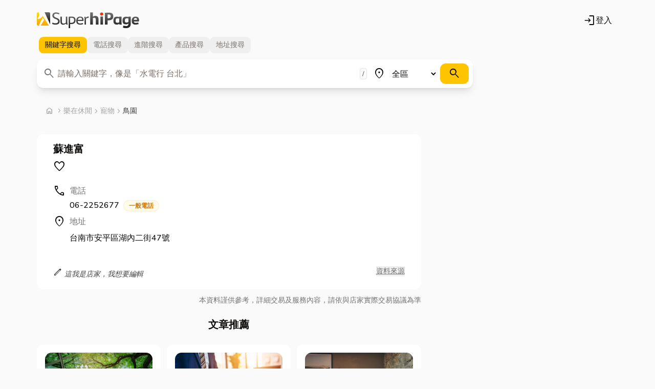

--- FILE ---
content_type: text/html; charset=utf-8
request_url: https://www.iyp.com.tw/062252677
body_size: 43919
content:
<!DOCTYPE html>
<html lang="zh-hant">
<head>

  <meta charset="UTF-8">
  <meta http-equiv="X-UA-Compatible" content="IE=edge">
  <meta name="viewport" content="width=device-width, initial-scale=1.0">
  <title>蘇進富的電話,地址,公司介紹 - 台南市鳥園推薦 - 中華黃頁網路電話簿</title>
  <meta name="description" content="蘇進富,地址：台南市安平區湖內二街47號,聯絡電話：06-2252677,已刊登於中華黃頁。">
  <meta name="keywords" content="蘇進富,台南市安平區湖內二街47號,06-2252677,062252677,樂在休閒,寵物,鳥園">
  <meta name="copyright" content="SuperhiPage中華黃頁網路電話簿">
  <meta property="og:title" content="蘇進富的電話,地址,公司介紹 - 台南市鳥園推薦 - 中華黃頁網路電話簿">
  <meta property="og:description" content="蘇進富,地址：台南市安平區湖內二街47號,聯絡電話：06-2252677,已刊登於中華黃頁。">
  <meta property="og:image" content="https://images.iyp.com.tw/public/og-image.png">
  <meta property="og:image:type" content="image/png">
  <meta property="og:image:width" content="1200">
  <meta property="og:image:height" content="630">
  <meta property="og:site_name" content="SuperhiPage中華黃頁網路電話簿">
  <meta property="og:url" content="https://www.iyp.com.tw/062252677">
  <link rel="canonical" href="https://www.iyp.com.tw/062252677" />
  <script type="application/ld+json">
    {
      "@context": "https://schema.org",
      "@type": "Organization",
      "name": "蘇進富",
      "description": "蘇進富,地址：台南市安平區湖內二街47號,聯絡電話：06-2252677,已刊登於中華黃頁。",
      "address": {
            "@type": "PostalAddress",
            "streetAddress": "台南市安平區湖內二街47號",
            "addressCountry": "TW",
            "addressLocality": "台南市",
            "addressRegion": "安平區"
      }
}
  </script>
  <link rel="preconnect" href="https://fonts.googleapis.com">
  <link rel="preconnect" href="https://fonts.gstatic.com" crossorigin>
  <link href="https://fonts.googleapis.com/css2?family=Nunito:wght@300;500;700&display=swap" rel="stylesheet">
  <link href="https://fonts.googleapis.com/css2?family=Material+Symbols+Rounded:opsz,wght,FILL,GRAD@48,400,0..1,200" rel="stylesheet" />
<link rel="stylesheet" href="/assets/style.716c7efc.css" />
  <script id="isoData" type="application/json" nonce="fi7-8TcjBdMJy2mw">{"i18n":{"locale":"zh-tw","version":"282fec7b"},"accountProps":{"isAuth":false}}</script>
  <!-- Google Tag Manager -->
  <script async src="https://www.googletagmanager.com/gtag/js?id=G-BZBWFRF8LR" nonce="fi7-8TcjBdMJy2mw"></script>
  <script nonce="fi7-8TcjBdMJy2mw">
    window.dataLayer = window.dataLayer || [];
    function gtag () { dataLayer.push(arguments); }
    gtag('js', new Date());
    gtag('config', 'G-BZBWFRF8LR', { send_page_view: true });
  </script>
  <script nonce="fi7-8TcjBdMJy2mw">
    window.dataLayer = window.dataLayer || [];
    function gtag () { dataLayer.push(arguments); }
  </script>
  <script nonce="fi7-8TcjBdMJy2mw" data-nonce="fi7-8TcjBdMJy2mw" id="gtm-script">
  (function(w,d,s,l,i){w[l]=w[l]||[];w[l].push({'gtm.start':new Date().getTime(),event:'gtm.js'});var f=d.getElementsByTagName(s)[0],
  j=d.createElement(s),dl=l!='dataLayer'?'&l='+l:'';j.async=true;j.src='https://www.googletagmanager.com/gtm.js?id='+i+dl;var n=d.querySelector('#gtm-script');
  n&&j.setAttribute('nonce',n.nonce||n.getAttribute('data-nonce'));f.parentNode.insertBefore(j,f);
  })(window,document,'script','dataLayer','GTM-PHMG3PGV');</script>
  <!-- End Google Tag Manager -->
  <script async src="https://pagead2.googlesyndication.com/pagead/js/adsbygoogle.js?client=ca-pub-1750977513876331" crossorigin="anonymous" nonce="fi7-8TcjBdMJy2mw"></script>


  <script type="application/ld+json">
    [{"@context":"https:\u002F\u002Fschema.org","@type":"LocalBusiness","name":"蘇進富","image":"https:\u002F\u002Fwww.iyp.com.tw\u002Fassets\u002Fimages\u002Flogo.svg","url":"","email":"","address":{"@type":"PostalAddress","streetAddress":"台南市安平區湖內二街47號"},"openingHours":"","contactPoint":{"@type":"ContactPoint","telephone":"062252677","contactType":"Customer Service"},"geo":{"@type":"GeoCoordinates","latitude":"","longitude":""}},{"@type":"BreadcrumbList","itemListElement":[{"@type":"ListItem","position":1,"name":"中華黃頁網路電話簿","item":"https:\u002F\u002Fwww.iyp.com.tw\u002F"},{"@type":"ListItem","position":2,"name":"樂在休閒","item":"https:\u002F\u002Fwww.iyp.com.tw\u002Fleisure"},{"@type":"ListItem","position":3,"name":"鳥園","item":"https:\u002F\u002Fwww.iyp.com.tw\u002Fleisure\u002Fbird-farms.html"},{"@type":"ListItem","position":4,"name":"蘇進富","item":"https:\u002F\u002Fwww.iyp.com.tw\u002F062252677"}]}]
  </script>

</head>
<body class="bg-neutral-50">
  <!-- Google Tag Manager (noscript) -->
  <noscript><iframe src="https://www.googletagmanager.com/ns.html?id=GTM-PHMG3PGV" height="0" width="0" style="display:none;visibility:hidden"></iframe></noscript>
  <!-- End Google Tag Manager (noscript) --><header class="container flex justify-between items-center flex-wrap pt-6 pb-3 px-3 md:px-8">
  <div class="flex flex-wrap">
    <a href="/" class="flex items-center text-neutral-900" title="中華黃頁網路電話簿">
      <img loading="lazy" src="/assets/images/logo.c169d422.svg" width="200" height="32" alt="中華黃頁網路電話簿" title="中華黃頁網路電話簿" Logo" />
    </a>
  </div>
  <ul class="nav">
    <li class="nav-item flex items-center">
        <div id="account"><a href="/account/login" class="mx-3 flex" rel="nofollow" title="登入"><span class="material-symbols-rounded m-icon fz-sm" aria-hidden="true">login</span>登入</a></div>
    </li>
  </ul>
</header>

  <div class="container px-2 md:px-8">
<div id="SearchBar"><div class="w-full lg:w-9/12"><div dir="ltr" data-orientation="horizontal"><div role="tablist" aria-orientation="horizontal" class="inline-flex h-10 items-center justify-center rounded-md p-1 text-muted-foreground bg-transparent" tabindex="-1" data-orientation="horizontal" style="outline:none"><button type="button" role="tab" aria-selected="true" aria-controls="radix-:R1:-content-keywords" data-state="active" id="radix-:R1:-trigger-keywords" class="inline-flex items-center justify-center whitespace-nowrap rounded-sm px-3 py-1.5 text-sm font-medium ring-offset-background transition-all focus-visible:outline-none focus-visible:ring-2 focus-visible:ring-ring focus-visible:ring-offset-2 disabled:pointer-events-none disabled:opacity-50 data-[state=active]:text-foreground data-[state=active]:shadow-sm hover:text-neutral-900 data-[state=active]:bg-primary [&amp;&gt;span]:data-[state=active]:inline" tabindex="-1" data-orientation="horizontal" data-radix-collection-item="">關鍵字<span class="hidden sm:inline">搜尋</span></button><button type="button" role="tab" aria-selected="false" aria-controls="radix-:R1:-content-phone" data-state="inactive" id="radix-:R1:-trigger-phone" class="inline-flex items-center justify-center whitespace-nowrap rounded-sm px-3 py-1.5 text-sm font-medium ring-offset-background transition-all focus-visible:outline-none focus-visible:ring-2 focus-visible:ring-ring focus-visible:ring-offset-2 disabled:pointer-events-none disabled:opacity-50 data-[state=active]:text-foreground data-[state=active]:shadow-sm hover:text-neutral-900 data-[state=active]:bg-primary [&amp;&gt;span]:data-[state=active]:inline" tabindex="-1" data-orientation="horizontal" data-radix-collection-item="">電話<span class="hidden sm:inline">搜尋</span></button><button type="button" role="tab" aria-selected="false" aria-controls="radix-:R1:-content-advanced" data-state="inactive" id="radix-:R1:-trigger-advanced" class="inline-flex items-center justify-center whitespace-nowrap rounded-sm px-3 py-1.5 text-sm font-medium ring-offset-background transition-all focus-visible:outline-none focus-visible:ring-2 focus-visible:ring-ring focus-visible:ring-offset-2 disabled:pointer-events-none disabled:opacity-50 data-[state=active]:text-foreground data-[state=active]:shadow-sm hover:text-neutral-900 data-[state=active]:bg-primary [&amp;&gt;span]:data-[state=active]:inline" tabindex="-1" data-orientation="horizontal" data-radix-collection-item="">進階<span class="hidden sm:inline">搜尋</span></button><button type="button" role="tab" aria-selected="false" aria-controls="radix-:R1:-content-product" data-state="inactive" id="radix-:R1:-trigger-product" class="inline-flex items-center justify-center whitespace-nowrap rounded-sm px-3 py-1.5 text-sm font-medium ring-offset-background transition-all focus-visible:outline-none focus-visible:ring-2 focus-visible:ring-ring focus-visible:ring-offset-2 disabled:pointer-events-none disabled:opacity-50 data-[state=active]:text-foreground data-[state=active]:shadow-sm hover:text-neutral-900 data-[state=active]:bg-primary [&amp;&gt;span]:data-[state=active]:inline" tabindex="-1" data-orientation="horizontal" data-radix-collection-item="">產品<span class="hidden sm:inline">搜尋</span></button><button type="button" role="tab" aria-selected="false" aria-controls="radix-:R1:-content-address" data-state="inactive" id="radix-:R1:-trigger-address" class="inline-flex items-center justify-center whitespace-nowrap rounded-sm px-3 py-1.5 text-sm font-medium ring-offset-background transition-all focus-visible:outline-none focus-visible:ring-2 focus-visible:ring-ring focus-visible:ring-offset-2 disabled:pointer-events-none disabled:opacity-50 data-[state=active]:text-foreground data-[state=active]:shadow-sm hover:text-neutral-900 data-[state=active]:bg-primary [&amp;&gt;span]:data-[state=active]:inline" tabindex="-1" data-orientation="horizontal" data-radix-collection-item="">地址<span class="hidden sm:inline">搜尋</span></button></div></div><form action="/search" role="search"><div class="mt-2 flex flex-col rounded-lg bg-white p-2 shadow-lg perspective-400 sm:flex-row"><div class="relative mb-2 w-full sm:mb-0 sm:grow sm:pr-1"><div><span class="material-symbols-rounded m-icon pointer-events-none absolute left-1 top-[0.5rem] text-neutral-500 transform-style-3d" aria-hidden="true">search</span></div><label class="sr-only" for="search-keyword">關鍵字</label><input type="search" class="flex h-10 w-full border bg-background px-3 py-2 ring-offset-background file:border-0 file:bg-transparent file:text-sm file:font-medium placeholder:text-muted-foreground focus-visible:outline-none focus-visible:ring-2 disabled:cursor-not-allowed disabled:opacity-50 rounded-sm border-transparent pl-8 pr-5 text-base transition-all focus-visible:border-primary focus-visible:pr-[3.2rem] focus-visible:ring-yellow-200 focus-visible:ring-offset-0" id="search-keyword" autoComplete="off" placeholder="請輸入關鍵字，像是「水電行 台北」" value=""/><span class="absolute right-3 top-1/2 translate-y-[-50%] rounded border border-neutral-200 bg-neutral-50 px-1 py-0.5 text-xs font-bold text-neutral-500">/</span></div><div class="mb-2 flex w-full p-0 sm:mb-0 sm:w-1/4 sm:pr-1 lg:w-1/5"><span class="material-symbols-rounded m-icon pointer-events-none mt-2 flex-none" aria-hidden="true">place</span><label class="text-sm font-medium leading-none peer-disabled:cursor-not-allowed peer-disabled:opacity-70 sr-only" for="search-range">地區</label><select class="flex h-10 w-full border bg-background p-2 ring-offset-background placeholder:text-muted-foreground focus-visible:outline-none focus-visible:border-primary focus-visible:ring-2 data-[disabled]:pointer-events-none data-[disabled]:opacity-50 grow rounded-sm border-transparent text-base transition-all focus-visible:ring-yellow-200 focus-visible:ring-offset-0" id="search-range"><option value="all" selected="">全區</option><optgroup label="北區"><option value="Yilan">宜蘭</option><option value="Keelung">基隆</option><option value="NewTaipei">新北</option><option value="Taipei">台北</option><option value="Taoyuan">桃園</option><option value="Hsinchu">新竹</option><option value="Miaoli">苗栗</option></optgroup><optgroup label="中區"><option value="Taichung">台中</option><option value="Changhua">彰化</option><option value="Nantou">南投</option><option value="Yunlin">雲林</option></optgroup><optgroup label="南區"><option value="Chiayi">嘉義</option><option value="Tainan">台南</option><option value="Kaohsiung">高雄</option><option value="Pingtung">屏東</option></optgroup><optgroup label="東區"><option value="Hualien">花蓮</option><option value="Taitung">台東</option></optgroup><optgroup label="離島"><option value="Penghu">澎湖</option><option value="Lienchiang">連江</option><option value="Kinmen">金門</option></optgroup></select></div><div class="w-full sm:w-fit"><button class="inline-flex items-center justify-center whitespace-nowrap rounded-md text-sm font-medium ring-offset-background transition-colors focus-visible:outline-none focus-visible:ring-2 focus-visible:ring-ring focus-visible:ring-offset-2 disabled:pointer-events-none disabled:opacity-50 bg-primary text-primary-foreground hover:bg-primary/90 h-10 px-4 py-2 w-full" type="submit" aria-label="搜尋"><span class="material-symbols-rounded m-icon" aria-hidden="true">search</span></button></div></div></form></div></div>

  <div class="grid lg:gap-5 grid-flow-dense grid-cols-1 lg:grid-cols-6">
    <div class="col-span-4 free-store">
  <div class="inline-block relative flex-col my-4 p-2" aria-label="Breadcrumb">
    <ul class="inline-flex overflow-x-auto whitespace-nowrap items-center p-2 group first:rounded-t-lg last:rounded-b-lg">
      <li class="inline-flex items-center">
        <a href="/" class="block items-center text-sm font-medium text-neutral-400 hover:text-primary"><span  class=" material-symbols-rounded m-icon text-base" aria-hidden="true">home</span>

<span  class=" material-symbols-rounded m-icon text-base" aria-hidden="true">chevron_right</span>

          <span class="sr-only">
            首頁
          </span>
        </a>

      </li>


        <li class="flex items-center" aria-current="undefined">
          <a href="/leisure"
             class="text-sm font-medium text-neutral-400 hover:text-primary">
            樂在休閒
          </a>
        </li>

        <li class="flex items-center" aria-current="undefined">
<span  class=" material-symbols-rounded m-icon text-base text-neutral-400" aria-hidden="true">chevron_right</span>

          <a href="/leisure/pet"
             class="text-sm font-medium text-neutral-400 hover:text-primary">
            寵物
          </a>
        </li>


        <li class="flex items-center" aria-current="page">
<span  class=" material-symbols-rounded m-icon text-base text-neutral-400" aria-hidden="true">chevron_right</span>

          <a href="/leisure/bird-farms.html"
             class="text-sm font-medium text-neutral-700">
            鳥園
          </a>
        </li>
    </ul>
  </div>


      <div class="p-4 bg-white rounded-lg">
<div class="lg:px-4">
  <div class="items-center mb-2">
    <div class="flex-row items-center">
      <span class="w-fit text-lg lg:text-xl font-bold border-b-4 border-yp">
        <h1>蘇進富</h1>
      </span>
    </div>

    <div class="mt-2 flex flex-wrap items-center colorize">
      

      

      
      <div x-data="store({ isCollect: false })">
        <span class="block mr-5 mb-1 cursor-pointer hover:text-yellow-500" @click="toggleCollect(395261)" x-cx="collectClassesForStore[isCollect]"><span  x-cx="{fill: isCollect}" class=" material-symbols-rounded m-icon" aria-hidden="true">favorite</span>

        </span>
      </div>

    </div>
  </div>

  <div class="grid grid-cols-1">
    

    

    
      <div class="my-1">
        <div class="flex items-center"><span  class=" material-symbols-rounded m-icon" aria-hidden="true">call</span>

          <span class="px-2 text-neutral-500">電話</span>
        </div>
        <div class="grid grid-cols-1 pl-8">

              <a href="tel:06-2252677" class="text-md cursor-pointer mt-1 hover:text-yellow-500">
                06-2252677

<span class="inline-flex items-center rounded-full px-2.5 py-0.5 text-xs font-semibold transition-colors focus:outline-none focus:ring-2 focus:ring-ring focus:ring-offset-2 bg-amber-50 text-amber-600 border-amber-600/10 border ml-1">
                      一般電話
</span>

              </a>
        </div>
      </div>

    

    

    

    
      <div class="my-1">
        <div class="flex items-center"><span  class=" material-symbols-rounded m-icon" aria-hidden="true">location_on</span>

          <h3 class="px-2 text-neutral-500">地址</h3>
        </div>
        <div class="grid grid-cols-1 pl-8 py-2">
          <span>台南市安平區湖內二街47號</span>
        </div>
      </div>

    

    
  </div>


    <div class="grid grid-cols-2 items-center mt-5">
      <div class="justify-self-start">
<a  href="/contact"
  class="items-center justify-center whitespace-nowrap rounded-md text-sm font-medium ring-offset-background transition-colors focus-visible:outline-none focus-visible:ring-2 focus-visible:ring-offset-2 disabled:pointer-events-none disabled:opacity-20 underline-offset-4 hover:underline hover:decoration-primary focus-visible:ring-primary h-10 px-4 py-2 text-neutral-700 italic ps-0 inline-block group">
  <span  class=" material-symbols-rounded m-icon text-lg group-hover:underline group-hover:decoration-primary" aria-hidden="true">edit</span>

          <span class="group-hover:underline group-hover:decoration-primary">這我是店家，我想要編輯</span>
</a>



      </div>
        <div x-data="{ tooltip: '中華電信資料' }" class="justify-self-end">
          <button x-tooltip="tooltip" class="text-sm text-neutral-500 underline">資料來源</button>
        </div>
    </div>
</div>

      </div>
      <span class="text-sm text-neutral-500 block sm:text-end mt-3">本資料謹供參考，詳細交易及服務內容，請依與店家實際交易協議為準</span>
      
      <div class="grid grid-cols-1 my-6">
        <h2 class="text-center text-xl font-bold">文章推薦</h2>
      </div>
      <div class="grid grid-cols-3 gap-3 my-6">

            <div class="p-4 bg-white rounded-lg">
              <a href="https://life.iyp.com.tw/article/高雄綠建築" class="block aspect-4/3">
                <img class="w-full h-full object-cover rounded-lg" src="https://images.iyp.com.tw/life/c0c2d273-dcb4-4beb-a03c-05b55441e1ac.jpg" alt="⭐高雄綠建築推薦｜綠建築是什麼？一次搞懂台灣九大指標與綠建築優點" loading="lazy">
                <span class="w-full font-bold line-clamp-2 my-2">⭐高雄綠建築推薦｜綠建築是什麼？一次搞懂台灣九大指標與綠建築優點</span>
              </a>
              <p class="line-clamp-3 my-2">地球暖化越來越嚴重，現代人也越有環保意識，連設計建築時也開始大量運用綠色建築概念，那究竟綠建築設計是什麼？綠建築定義又是什麼？今天小編就來分享內政部所規定的綠建築九大指標，以及綠色建築的好處，文末還會放上目前高雄綠建築推薦廠商，想了解更多就...</p>
            </div>
            <div class="p-4 bg-white rounded-lg">
              <a href="https://life.iyp.com.tw/article/台北辦公事務機廠商推薦" class="block aspect-4/3">
                <img class="w-full h-full object-cover rounded-lg" src="https://images.iyp.com.tw/life/2044761f-c15a-4d04-9e94-e537b43f6f7b.jpg" alt="⭐台北辦公事務機廠商推薦｜功能、優勢、選購秘訣與在地廠商推薦一次掌握！" loading="lazy">
                <span class="w-full font-bold line-clamp-2 my-2">⭐台北辦公事務機廠商推薦｜功能、優勢、選購秘訣與在地廠商推薦一次掌握！</span>
              </a>
              <p class="line-clamp-3 my-2">在現代辦公室中，一台高效能的辦公事務機是提升工作效率不可或缺的利器。它不僅僅是影印機，更是集列印、掃描、傳真等多功能於一身的智慧幫手。本文將深入探討辦公事務機的核心功能及其帶來的顯著優勢，並提供詳盡的選購指南，助您在評估企業規模、使用需求、...</p>
            </div>
            <div class="p-4 bg-white rounded-lg">
              <a href="https://life.iyp.com.tw/article/辦公家具推薦" class="block aspect-4/3">
                <img class="w-full h-full object-cover rounded-lg" src="https://images.iyp.com.tw/life/43839000-a1cf-4393-bf34-f4bbc72fc66c.jpg" alt="【辦公家具推薦】辦公家具選購重點有哪些？採購人員常忽略的5個細節" loading="lazy">
                <span class="w-full font-bold line-clamp-2 my-2">【辦公家具推薦】辦公家具選購重點有哪些？採購人員常忽略的5個細節</span>
              </a>
              <p class="line-clamp-3 my-2">辦公家具不只是公司營運的基本設備，更是影響員工效率與空間品質的關鍵。許多辦公室採購人員在選購辦公桌椅、鐵櫃、屏風等傢俱時，往往只看價格或外觀，卻忽略了幾個會影響長期使用與員工體驗的重要細節。這篇文章整理出辦公家具選購時最容易被忽略的5大細節...</p>
            </div>
      </div>

      <div x-data="floatmenu">
        <div x-ref="menu" class="overflow-x-auto whitespace-nowrap top-0 z-20" x-cx="isFloat && 'fixed bg-white w-full shadow-lg'">
          <ul class="flex flex-nowrap my-3 [&>li+li]:before:content-[''] [&>li+li]:before:absolute [&>li+li]:before:left-0 [&>li+li]:before:w-px [&>li+li]:before:h-full [&>li+li]:before:bg-neutral-300">







          </ul>
        </div>
      </div>




















      
      <div class="grid grid-cols-1 my-6">
        <h2 class="text-center text-xl font-bold">相關店家</h2>
      </div>
      <div class="grid grid-cols-2 gap-2 my-6">

<div class="relative mb-4 sm:-mx-0 rounded-lg border bg-white px-6 py-5 hover:opacity-80 transition-all hover:shadow-lg hover:shadow-neutral-200 ">
  <div class="grid gap-1 grid-flow-dense grid-cols-5">
    <div class="col-span-6">
      <div class="[&_mark]:bg-primary/40">
          <a href="/062087682"
            class="line-clamp-1 text-xl font-bold mb-2 ">
            班比羅密歐犬貓寵物沙龍SPA
          </a>
        <div class="line-clamp-2 sm:line-clamp-3 text-neutral-500 mb-2"></div>
        <div class="text-sm text-neutral-700 leading-6 mb-2">
            <div class="flex items-center"><span  class=" material-symbols-rounded m-icon text-lg leading-5" aria-hidden="true">location_on</span>

              台南市北區開元路477號
            </div>
            <div class="flex items-center"><span  class=" material-symbols-rounded m-icon text-lg leading-5" aria-hidden="true">call</span>

              06-2087682
            </div>
        </div>
      </div>
    </div>
  </div>
  <div class="flex flex-col sm:flex-row gap-3 mt-2">
    <div class="order-2 sm:order-1" x-data="store({ isCollect: undefined })">

<button  @click="dial(&#39;062087682&#39;)" type="button"
  class="inline-flex items-center justify-center whitespace-nowrap text-sm font-medium ring-offset-background transition-colors focus-visible:outline-none focus-visible:ring-2 focus-visible:ring-ring focus-visible:ring-offset-2 disabled:pointer-events-none disabled:opacity-20 bg-primary text-primary-foreground hover:bg-primary/90 h-9 rounded-md px-3 col-span-2 sm:col-span-1 me-1">
  <span  class=" material-symbols-rounded m-icon" aria-hidden="true">call</span>

          撥打電話
</button>




<button  @click="toggleCollect(1922331, &#39;062087682&#39;)" x-cx="collectClasses[isCollect]" type="button"
  class="inline-flex items-center justify-center whitespace-nowrap text-sm font-medium ring-offset-background transition-colors focus-visible:outline-none focus-visible:ring-2 focus-visible:ring-ring focus-visible:ring-offset-2 disabled:pointer-events-none disabled:opacity-20 h-9 rounded-md px-3 border col-span-2 sm:col-span-1">
  <span  x-cx="{fill: isCollect}" class=" material-symbols-rounded m-icon" aria-hidden="true">favorite</span>

        收藏
</button>


    </div>
    <ul class="flex items-center [&>li]:mr-2 order-1 sm:order-2 text-neutral-400">
    </ul>
  </div>
    <div x-data="{ tooltip: '使用者登錄' }" class="text-end absolute bottom-5 right-5">
      <button x-tooltip="tooltip" class="text-sm text-neutral-500 underline">
        <span class="sm:hidden">來源</span>
        <span class="hidden sm:inline">資料來源</span>
      </button>
    </div>
</div>


<div class="relative mb-4 sm:-mx-0 rounded-lg border bg-white px-6 py-5 hover:opacity-80 transition-all hover:shadow-lg hover:shadow-neutral-200 ">
  <div class="grid gap-1 grid-flow-dense grid-cols-5">
    <div class="col-span-6">
      <div class="[&_mark]:bg-primary/40">
          <a href="/062284135"
            class="line-clamp-1 text-xl font-bold mb-2 ">
            德源行
          </a>
        <div class="line-clamp-2 sm:line-clamp-3 text-neutral-500 mb-2"></div>
        <div class="text-sm text-neutral-700 leading-6 mb-2">
            <div class="flex items-center"><span  class=" material-symbols-rounded m-icon text-lg leading-5" aria-hidden="true">location_on</span>

              台南市安平區湖內二街47號
            </div>
            <div class="flex items-center"><span  class=" material-symbols-rounded m-icon text-lg leading-5" aria-hidden="true">call</span>

              06-2284135
            </div>
        </div>
      </div>
    </div>
  </div>
  <div class="flex flex-col sm:flex-row gap-3 mt-2">
    <div class="order-2 sm:order-1" x-data="store({ isCollect: undefined })">

<button  @click="dial(&#39;062284135&#39;)" type="button"
  class="inline-flex items-center justify-center whitespace-nowrap text-sm font-medium ring-offset-background transition-colors focus-visible:outline-none focus-visible:ring-2 focus-visible:ring-ring focus-visible:ring-offset-2 disabled:pointer-events-none disabled:opacity-20 bg-primary text-primary-foreground hover:bg-primary/90 h-9 rounded-md px-3 col-span-2 sm:col-span-1 me-1">
  <span  class=" material-symbols-rounded m-icon" aria-hidden="true">call</span>

          撥打電話
</button>




<button  @click="toggleCollect(332070, &#39;062284135&#39;)" x-cx="collectClasses[isCollect]" type="button"
  class="inline-flex items-center justify-center whitespace-nowrap text-sm font-medium ring-offset-background transition-colors focus-visible:outline-none focus-visible:ring-2 focus-visible:ring-ring focus-visible:ring-offset-2 disabled:pointer-events-none disabled:opacity-20 h-9 rounded-md px-3 border col-span-2 sm:col-span-1">
  <span  x-cx="{fill: isCollect}" class=" material-symbols-rounded m-icon" aria-hidden="true">favorite</span>

        收藏
</button>


    </div>
    <ul class="flex items-center [&>li]:mr-2 order-1 sm:order-2 text-neutral-400">
    </ul>
  </div>
    <div x-data="{ tooltip: '中華電信資料' }" class="text-end absolute bottom-5 right-5">
      <button x-tooltip="tooltip" class="text-sm text-neutral-500 underline">
        <span class="sm:hidden">來源</span>
        <span class="hidden sm:inline">資料來源</span>
      </button>
    </div>
</div>


<div class="relative mb-4 sm:-mx-0 rounded-lg border bg-white px-6 py-5 hover:opacity-80 transition-all hover:shadow-lg hover:shadow-neutral-200 ">
  <div class="grid gap-1 grid-flow-dense grid-cols-5">
    <div class="col-span-6">
      <div class="[&_mark]:bg-primary/40">
          <a href="/062910510"
            class="line-clamp-1 text-xl font-bold mb-2 ">
            中華鳥園
          </a>
        <div class="line-clamp-2 sm:line-clamp-3 text-neutral-500 mb-2"></div>
        <div class="text-sm text-neutral-700 leading-6 mb-2">
            <div class="flex items-center"><span  class=" material-symbols-rounded m-icon text-lg leading-5" aria-hidden="true">location_on</span>

              台南市南區大成路二段177巷6號
            </div>
            <div class="flex items-center"><span  class=" material-symbols-rounded m-icon text-lg leading-5" aria-hidden="true">call</span>

              06-2910510
            </div>
        </div>
      </div>
    </div>
  </div>
  <div class="flex flex-col sm:flex-row gap-3 mt-2">
    <div class="order-2 sm:order-1" x-data="store({ isCollect: undefined })">

<button  @click="dial(&#39;062910510&#39;)" type="button"
  class="inline-flex items-center justify-center whitespace-nowrap text-sm font-medium ring-offset-background transition-colors focus-visible:outline-none focus-visible:ring-2 focus-visible:ring-ring focus-visible:ring-offset-2 disabled:pointer-events-none disabled:opacity-20 bg-primary text-primary-foreground hover:bg-primary/90 h-9 rounded-md px-3 col-span-2 sm:col-span-1 me-1">
  <span  class=" material-symbols-rounded m-icon" aria-hidden="true">call</span>

          撥打電話
</button>




<button  @click="toggleCollect(258359, &#39;062910510&#39;)" x-cx="collectClasses[isCollect]" type="button"
  class="inline-flex items-center justify-center whitespace-nowrap text-sm font-medium ring-offset-background transition-colors focus-visible:outline-none focus-visible:ring-2 focus-visible:ring-ring focus-visible:ring-offset-2 disabled:pointer-events-none disabled:opacity-20 h-9 rounded-md px-3 border col-span-2 sm:col-span-1">
  <span  x-cx="{fill: isCollect}" class=" material-symbols-rounded m-icon" aria-hidden="true">favorite</span>

        收藏
</button>


    </div>
    <ul class="flex items-center [&>li]:mr-2 order-1 sm:order-2 text-neutral-400">
    </ul>
  </div>
    <div x-data="{ tooltip: '中華電信資料' }" class="text-end absolute bottom-5 right-5">
      <button x-tooltip="tooltip" class="text-sm text-neutral-500 underline">
        <span class="sm:hidden">來源</span>
        <span class="hidden sm:inline">資料來源</span>
      </button>
    </div>
</div>


<div class="relative mb-4 sm:-mx-0 rounded-lg border bg-white px-6 py-5 hover:opacity-80 transition-all hover:shadow-lg hover:shadow-neutral-200 ">
  <div class="grid gap-1 grid-flow-dense grid-cols-5">
    <div class="col-span-6">
      <div class="[&_mark]:bg-primary/40">
          <a href="/062023740"
            class="line-clamp-1 text-xl font-bold mb-2 ">
            鳳觀鳥園
          </a>
        <div class="line-clamp-2 sm:line-clamp-3 text-neutral-500 mb-2"></div>
        <div class="text-sm text-neutral-700 leading-6 mb-2">
            <div class="flex items-center"><span  class=" material-symbols-rounded m-icon text-lg leading-5" aria-hidden="true">location_on</span>

              台南市永康區五福街27號
            </div>
            <div class="flex items-center"><span  class=" material-symbols-rounded m-icon text-lg leading-5" aria-hidden="true">call</span>

              06-2023740
            </div>
        </div>
      </div>
    </div>
  </div>
  <div class="flex flex-col sm:flex-row gap-3 mt-2">
    <div class="order-2 sm:order-1" x-data="store({ isCollect: undefined })">

<button  @click="dial(&#39;062023740&#39;)" type="button"
  class="inline-flex items-center justify-center whitespace-nowrap text-sm font-medium ring-offset-background transition-colors focus-visible:outline-none focus-visible:ring-2 focus-visible:ring-ring focus-visible:ring-offset-2 disabled:pointer-events-none disabled:opacity-20 bg-primary text-primary-foreground hover:bg-primary/90 h-9 rounded-md px-3 col-span-2 sm:col-span-1 me-1">
  <span  class=" material-symbols-rounded m-icon" aria-hidden="true">call</span>

          撥打電話
</button>




<button  @click="toggleCollect(1527524, &#39;062023740&#39;)" x-cx="collectClasses[isCollect]" type="button"
  class="inline-flex items-center justify-center whitespace-nowrap text-sm font-medium ring-offset-background transition-colors focus-visible:outline-none focus-visible:ring-2 focus-visible:ring-ring focus-visible:ring-offset-2 disabled:pointer-events-none disabled:opacity-20 h-9 rounded-md px-3 border col-span-2 sm:col-span-1">
  <span  x-cx="{fill: isCollect}" class=" material-symbols-rounded m-icon" aria-hidden="true">favorite</span>

        收藏
</button>


    </div>
    <ul class="flex items-center [&>li]:mr-2 order-1 sm:order-2 text-neutral-400">
    </ul>
  </div>
    <div x-data="{ tooltip: '使用者登錄' }" class="text-end absolute bottom-5 right-5">
      <button x-tooltip="tooltip" class="text-sm text-neutral-500 underline">
        <span class="sm:hidden">來源</span>
        <span class="hidden sm:inline">資料來源</span>
      </button>
    </div>
</div>


<div class="relative mb-4 sm:-mx-0 rounded-lg border bg-white px-6 py-5 hover:opacity-80 transition-all hover:shadow-lg hover:shadow-neutral-200 ">
  <div class="grid gap-1 grid-flow-dense grid-cols-5">
    <div class="col-span-6">
      <div class="[&_mark]:bg-primary/40">
          <a href="/062918020"
            class="line-clamp-1 text-xl font-bold mb-2 ">
            翔羚有限公司
          </a>
        <div class="line-clamp-2 sm:line-clamp-3 text-neutral-500 mb-2"></div>
        <div class="text-sm text-neutral-700 leading-6 mb-2">
            <div class="flex items-center"><span  class=" material-symbols-rounded m-icon text-lg leading-5" aria-hidden="true">location_on</span>

              台南市南區大成路二段177巷6號
            </div>
            <div class="flex items-center"><span  class=" material-symbols-rounded m-icon text-lg leading-5" aria-hidden="true">call</span>

              06-2918020
            </div>
        </div>
      </div>
    </div>
  </div>
  <div class="flex flex-col sm:flex-row gap-3 mt-2">
    <div class="order-2 sm:order-1" x-data="store({ isCollect: undefined })">

<button  @click="dial(&#39;062918020&#39;)" type="button"
  class="inline-flex items-center justify-center whitespace-nowrap text-sm font-medium ring-offset-background transition-colors focus-visible:outline-none focus-visible:ring-2 focus-visible:ring-ring focus-visible:ring-offset-2 disabled:pointer-events-none disabled:opacity-20 bg-primary text-primary-foreground hover:bg-primary/90 h-9 rounded-md px-3 col-span-2 sm:col-span-1 me-1">
  <span  class=" material-symbols-rounded m-icon" aria-hidden="true">call</span>

          撥打電話
</button>




<button  @click="toggleCollect(386106, &#39;062918020&#39;)" x-cx="collectClasses[isCollect]" type="button"
  class="inline-flex items-center justify-center whitespace-nowrap text-sm font-medium ring-offset-background transition-colors focus-visible:outline-none focus-visible:ring-2 focus-visible:ring-ring focus-visible:ring-offset-2 disabled:pointer-events-none disabled:opacity-20 h-9 rounded-md px-3 border col-span-2 sm:col-span-1">
  <span  x-cx="{fill: isCollect}" class=" material-symbols-rounded m-icon" aria-hidden="true">favorite</span>

        收藏
</button>


    </div>
    <ul class="flex items-center [&>li]:mr-2 order-1 sm:order-2 text-neutral-400">
    </ul>
  </div>
    <div x-data="{ tooltip: '中華電信資料' }" class="text-end absolute bottom-5 right-5">
      <button x-tooltip="tooltip" class="text-sm text-neutral-500 underline">
        <span class="sm:hidden">來源</span>
        <span class="hidden sm:inline">資料來源</span>
      </button>
    </div>
</div>


<div class="relative mb-4 sm:-mx-0 rounded-lg border bg-white px-6 py-5 hover:opacity-80 transition-all hover:shadow-lg hover:shadow-neutral-200 ">
  <div class="grid gap-1 grid-flow-dense grid-cols-5">
    <div class="col-span-6">
      <div class="[&_mark]:bg-primary/40">
          <a href="/062252677"
            class="line-clamp-1 text-xl font-bold mb-2 ">
            蘇進富
          </a>
        <div class="line-clamp-2 sm:line-clamp-3 text-neutral-500 mb-2"></div>
        <div class="text-sm text-neutral-700 leading-6 mb-2">
            <div class="flex items-center"><span  class=" material-symbols-rounded m-icon text-lg leading-5" aria-hidden="true">location_on</span>

              台南市安平區湖內二街47號
            </div>
            <div class="flex items-center"><span  class=" material-symbols-rounded m-icon text-lg leading-5" aria-hidden="true">call</span>

              06-2252677
            </div>
        </div>
      </div>
    </div>
  </div>
  <div class="flex flex-col sm:flex-row gap-3 mt-2">
    <div class="order-2 sm:order-1" x-data="store({ isCollect: undefined })">

<button  @click="dial(&#39;062252677&#39;)" type="button"
  class="inline-flex items-center justify-center whitespace-nowrap text-sm font-medium ring-offset-background transition-colors focus-visible:outline-none focus-visible:ring-2 focus-visible:ring-ring focus-visible:ring-offset-2 disabled:pointer-events-none disabled:opacity-20 bg-primary text-primary-foreground hover:bg-primary/90 h-9 rounded-md px-3 col-span-2 sm:col-span-1 me-1">
  <span  class=" material-symbols-rounded m-icon" aria-hidden="true">call</span>

          撥打電話
</button>




<button  @click="toggleCollect(395261, &#39;062252677&#39;)" x-cx="collectClasses[isCollect]" type="button"
  class="inline-flex items-center justify-center whitespace-nowrap text-sm font-medium ring-offset-background transition-colors focus-visible:outline-none focus-visible:ring-2 focus-visible:ring-ring focus-visible:ring-offset-2 disabled:pointer-events-none disabled:opacity-20 h-9 rounded-md px-3 border col-span-2 sm:col-span-1">
  <span  x-cx="{fill: isCollect}" class=" material-symbols-rounded m-icon" aria-hidden="true">favorite</span>

        收藏
</button>


    </div>
    <ul class="flex items-center [&>li]:mr-2 order-1 sm:order-2 text-neutral-400">
    </ul>
  </div>
    <div x-data="{ tooltip: '中華電信資料' }" class="text-end absolute bottom-5 right-5">
      <button x-tooltip="tooltip" class="text-sm text-neutral-500 underline">
        <span class="sm:hidden">來源</span>
        <span class="hidden sm:inline">資料來源</span>
      </button>
    </div>
</div>

      </div>

    </div>
    <div class="col-span-2">
      <div class="mt-4 md:mt-8 lg:mt-20">
<ins class="ypad" data-width="300" data-height="100" data-unit="hor-rect" data-classes=""></ins>

      </div>
      <div class="mt-4">
<ins class="ypad" data-width="300" data-height="250" data-unit="sq-rect" data-classes=""></ins>

      </div>
    </div>
  </div>
  </div><footer class="mt-12 bg-neutral-900">
  <div class="bg-neutral-800">
    <div class="container flex flex-col md:flex-row justify-between text-sm m-auto py-12">
      <div class="w-auto">
        <img loading="lazy" src="/assets/images/logo-inv.17ceda51.svg" width="160" height="25.59" alt="logo" title="logo" class="w-40" />
        <ul class="text-neutral-200 mt-3 [&>li>a]:flex [&>li>a]:items-center [&>li>a:hover]:text-neutral-400 [&>li>a]:transition-colors [&>li>a]:py-1.5">
          <li>
            <a href="https://www.facebook.com/iyptw" title="Facebook粉絲專頁">

<i class="fa-brands fa-facebook-f fa-xl mx-1.5"></i>

              <span class="ms-2">Facebook粉絲專頁</span>
            </a>
          </li>
          <li>
            <a href="tel:0800080580" title="免付費服務電話"><span  class=" material-symbols-rounded m-icon" aria-hidden="true">call</span>

              <span class="ms-2">0800-080-580</span>
            </a>
          </li>
          <li>
            <a href="mailto:service@chyp.com.tw" title="連絡信箱"><span  class=" material-symbols-rounded m-icon" aria-hidden="true">mail</span>

              <span class="ms-2">service@chyp.com.tw</span>
            </a>
          </li>
        </ul>
      </div>
      <div class="footer-nav basis-full md:basis-1/2">
        <ul class="flex flex-row flex-wrap justify-between">
          <li class="mt-4 md:mt-0">
            <div class="text-base font-semibold text-yp mb-2">SuperhiPage</div>
            <div class="text-neutral-400">
              <ul>
                <li class="[&>a]:block [&>a:hover]:text-neutral-500 [&>a]:transition-colors [&>a]:py-1.5">
                  <a href="https://www.chyp.com.tw/about-us.html" target="_blank" title="關於我們">關於我們</a>
                  <a href="/sitemap" title="網站導覽">網站導覽</a>
                  <a href="/privacy" title="隱私權政策">隱私權政策</a>
                  <a href="/terms" title="服務條款">服務條款</a>
                  <a href="/contact" title="聯絡我們">聯絡我們</a>
                  <a href="/register-store" title="登錄店家">登錄店家</a>
                </li>
              </ul>
            </div>
          </li>
          <li class="mt-4 md:mt-0">
            <div class="text-base font-semibold text-yp mb-2">廣告媒體</div>
            <div class="text-neutral-400">
              <ul>
                <li class="[&>a]:block [&>a:hover]:text-neutral-500 [&>a]:transition-colors [&>a]:py-1.5">
                  <a href="https://www.chyp.com.tw/online-media.html" target="_blank" title="線上媒體">線上媒體</a>
                  <a href="https://www.chyp.com.tw/outdoor.html" target="_blank" title="戶外媒體">戶外媒體</a>
                  <a href="https://www.chyp.com.tw/print-ads.html" target="_blank" title="平面廣告">平面廣告</a>
                  <a href="https://note.iyp.tw" target="_blank" title="工商日誌">工商日誌</a>
                </li>
              </ul>
            </div>
          </li>
          <li class="mt-4 md:mt-0">
            <div class="text-base font-semibold text-yp mb-2">相關資訊</div>
            <div class="text-neutral-400">
              <ul>
                <li class="[&>a]:block [&>a:hover]:text-neutral-500 [&>a]:transition-colors [&>a]:py-1.5">
                  <a href="https://hs.e8d.tw/hipage" target="_blank" title="簡訊平台">簡訊平台</a>
                  <a href="https://www.chyp.com.tw/news.html" target="_blank" title="最新消息">最新消息</a>
                  <a href="https://www.cht.com.tw" target="_blank" title="中華電信">中華電信</a>
                  <a href="https://www.taiwan-yellowpages.com.tw" target="_blank" title="英文黃頁(ENG)">英文黃頁(ENG)</a>
                  <a href="https://space.iyp.com.tw/apps/PYP/2013_ask_PYP/PYP_ask.htm" target="_blank" title="平面刊物索取">平面刊物索取</a>
                </li>
              </ul>
            </div>
          </li>
        </ul>
      </div>
    </div>
    <div class="container text-sm text-neutral-300/80 text-center pb-12">
      <p>中華黃頁網路電話簿刊登資訊如有錯誤或不刊登，請洽本公司<a class="text-sky-500 hover:text-sky-600 transition-colors" href="mailto:service@chyp.com.tw">客服信箱</a>，我們將提供相關協助資訊、儘速確認更正。<br>
      本網站內容及資訊僅作為使用者查詢參考，不作為交易或決策依據。</p>
    </div>
  </div>
  <div class="container text-sm text-center text-neutral-400/80 py-4">
    <span>中華黃頁多媒體整合行銷股份有限公司 &copy; 版權所有</span>
  </div>
</footer>

  <div id="fb-root"></div>
  <script async defer crossorigin="anonymous" src="https://connect.facebook.net/zh_TW/sdk.js#xfbml=1&version=v20.0"
    nonce="fi7-8TcjBdMJy2mw"></script>
<script src="/assets/runtime.7dd8dc65.js" defer></script>
<script src="/assets/185.d14b0632.js" defer></script>
<script src="/assets/910.69782a93.js" defer></script>
<script src="/assets/917.b6ffc6cf.js" defer></script>
<script src="/assets/987.b89857e7.js" defer></script>
<script src="/assets/555.1f751c4e.js" defer></script>
<script src="/assets/694.30b97a4f.js" defer></script>
<script src="/assets/31.41cad86f.js" defer></script>
<script src="/assets/22.630f0899.js" defer></script>
<script src="/assets/515.33522618.js" defer></script>
<script src="/assets/366.f84a6b60.js" defer></script>
<script src="/assets/653.9db4948e.js" defer></script>
<script src="/assets/785.1ec6658c.js" defer></script>
<script src="/assets/519.c7d89f10.js" defer></script>
<script src="/assets/770.bd5500d8.js" defer></script>
<script src="/assets/74.04f2bdc1.js" defer></script>
<script src="/assets/store.26ab27a6.js" defer></script>

<div
  x-data="cookiePolicy"
  x-show="show"
  class="fixed bottom-0 left-0 right-0 p-6 bg-neutral-900/80 z-50 hidden">
</div>

</body>
</html>

--- FILE ---
content_type: text/html; charset=UTF-8
request_url: https://t.ssp.hinet.net/
body_size: 64
content:
3aad501e-c371-4810-81b5-68f3bbc37d90!

--- FILE ---
content_type: text/html; charset=utf-8
request_url: https://www.google.com/recaptcha/api2/aframe
body_size: 268
content:
<!DOCTYPE HTML><html><head><meta http-equiv="content-type" content="text/html; charset=UTF-8"></head><body><script nonce="s3Cjwc16JG6zQOv2rYcKGw">/** Anti-fraud and anti-abuse applications only. See google.com/recaptcha */ try{var clients={'sodar':'https://pagead2.googlesyndication.com/pagead/sodar?'};window.addEventListener("message",function(a){try{if(a.source===window.parent){var b=JSON.parse(a.data);var c=clients[b['id']];if(c){var d=document.createElement('img');d.src=c+b['params']+'&rc='+(localStorage.getItem("rc::a")?sessionStorage.getItem("rc::b"):"");window.document.body.appendChild(d);sessionStorage.setItem("rc::e",parseInt(sessionStorage.getItem("rc::e")||0)+1);localStorage.setItem("rc::h",'1769002983381');}}}catch(b){}});window.parent.postMessage("_grecaptcha_ready", "*");}catch(b){}</script></body></html>

--- FILE ---
content_type: application/javascript; charset=UTF-8
request_url: https://www.iyp.com.tw/assets/runtime.7dd8dc65.js
body_size: 2524
content:
!function(){try{var e="undefined"!=typeof window?window:"undefined"!=typeof global?global:"undefined"!=typeof self?self:{},n=(new e.Error).stack;n&&(e._sentryDebugIds=e._sentryDebugIds||{},e._sentryDebugIds[n]="fde4465d-c830-4133-b6b6-d47508f9b756",e._sentryDebugIdIdentifier="sentry-dbid-fde4465d-c830-4133-b6b6-d47508f9b756")}catch(e){}}();var _global="undefined"!=typeof window?window:"undefined"!=typeof global?global:"undefined"!=typeof self?self:{};_global.SENTRY_RELEASE={id:"v1.8.21"},function(){"use strict";var e,n,t,r={},o={};function f(e){var n=o[e];if(void 0!==n)return n.exports;var t=o[e]={id:e,loaded:!1,exports:{}};return r[e].call(t.exports,t,t.exports,f),t.loaded=!0,t.exports}f.m=r,e=[],f.O=function(n,t,r,o){if(!t){var i=1/0;for(l=0;l<e.length;l++){t=e[l][0],r=e[l][1],o=e[l][2];for(var u=!0,d=0;d<t.length;d++)(!1&o||i>=o)&&Object.keys(f.O).every((function(e){return f.O[e](t[d])}))?t.splice(d--,1):(u=!1,o<i&&(i=o));if(u){e.splice(l--,1);var c=r();void 0!==c&&(n=c)}}return n}o=o||0;for(var l=e.length;l>0&&e[l-1][2]>o;l--)e[l]=e[l-1];e[l]=[t,r,o]},f.n=function(e){var n=e&&e.__esModule?function(){return e.default}:function(){return e};return f.d(n,{a:n}),n},t=Object.getPrototypeOf?function(e){return Object.getPrototypeOf(e)}:function(e){return e.__proto__},f.t=function(e,r){if(1&r&&(e=this(e)),8&r)return e;if("object"==typeof e&&e){if(4&r&&e.__esModule)return e;if(16&r&&"function"==typeof e.then)return e}var o=Object.create(null);f.r(o);var i={};n=n||[null,t({}),t([]),t(t)];for(var u=2&r&&e;"object"==typeof u&&!~n.indexOf(u);u=t(u))Object.getOwnPropertyNames(u).forEach((function(n){i[n]=function(){return e[n]}}));return i.default=function(){return e},f.d(o,i),o},f.d=function(e,n){for(var t in n)f.o(n,t)&&!f.o(e,t)&&Object.defineProperty(e,t,{enumerable:!0,get:n[t]})},f.g=function(){if("object"==typeof globalThis)return globalThis;try{return this||new Function("return this")()}catch(e){if("object"==typeof window)return window}}(),f.o=function(e,n){return Object.prototype.hasOwnProperty.call(e,n)},f.r=function(e){"undefined"!=typeof Symbol&&Symbol.toStringTag&&Object.defineProperty(e,Symbol.toStringTag,{value:"Module"}),Object.defineProperty(e,"__esModule",{value:!0})},f.nmd=function(e){return e.paths=[],e.children||(e.children=[]),e},f.p="/assets/",function(){var e={121:0};f.O.j=function(n){return 0===e[n]};var n=function(n,t){var r,o,i=t[0],u=t[1],d=t[2],c=0;if(i.some((function(n){return 0!==e[n]}))){for(r in u)f.o(u,r)&&(f.m[r]=u[r]);if(d)var l=d(f)}for(n&&n(t);c<i.length;c++)o=i[c],f.o(e,o)&&e[o]&&e[o][0](),e[o]=0;return f.O(l)},t=self.webpackChunksuperhipage=self.webpackChunksuperhipage||[];t.forEach(n.bind(null,0)),t.push=n.bind(null,t.push.bind(t))}(),f.nc=void 0}();

--- FILE ---
content_type: application/javascript; charset=UTF-8
request_url: https://www.iyp.com.tw/assets/185.d14b0632.js
body_size: 71220
content:
/*! For license information please see 185.d14b0632.js.LICENSE.txt */
!function(){try{var e="undefined"!=typeof window?window:"undefined"!=typeof global?global:"undefined"!=typeof self?self:{},t=(new e.Error).stack;t&&(e._sentryDebugIds=e._sentryDebugIds||{},e._sentryDebugIds[t]="419ccc61-1ff8-4e46-8161-166b3a0acd2d",e._sentryDebugIdIdentifier="sentry-dbid-419ccc61-1ff8-4e46-8161-166b3a0acd2d")}catch(e){}}();var _global="undefined"!=typeof window?window:"undefined"!=typeof global?global:"undefined"!=typeof self?self:{};_global.SENTRY_RELEASE={id:"v1.8.21"},(self.webpackChunksuperhipage=self.webpackChunksuperhipage||[]).push([[185],{2050:function(e){e.exports=function(e){return null!=e&&"object"==typeof e}},7649:function(e){e.exports=function(){"use strict";function e(e){for(var t=1;t<arguments.length;t++){var r=arguments[t];for(var n in r)e[n]=r[n]}return e}function t(r,n){function o(t,o,i){if("undefined"!=typeof document){"number"==typeof(i=e({},n,i)).expires&&(i.expires=new Date(Date.now()+864e5*i.expires)),i.expires&&(i.expires=i.expires.toUTCString()),t=encodeURIComponent(t).replace(/%(2[346B]|5E|60|7C)/g,decodeURIComponent).replace(/[()]/g,escape);var s="";for(var a in i)i[a]&&(s+="; "+a,!0!==i[a]&&(s+="="+i[a].split(";")[0]));return document.cookie=t+"="+r.write(o,t)+s}}function i(e){if("undefined"!=typeof document&&(!arguments.length||e)){for(var t=document.cookie?document.cookie.split("; "):[],n={},o=0;o<t.length;o++){var i=t[o].split("="),s=i.slice(1).join("=");try{var a=decodeURIComponent(i[0]);if(n[a]=r.read(s,a),e===a)break}catch(e){}}return e?n[e]:n}}return Object.create({set:o,get:i,remove:function(t,r){o(t,"",e({},r,{expires:-1}))},withAttributes:function(r){return t(this.converter,e({},this.attributes,r))},withConverter:function(r){return t(e({},this.converter,r),this.attributes)}},{attributes:{value:Object.freeze(n)},converter:{value:Object.freeze(r)}})}return t({read:function(e){return'"'===e[0]&&(e=e.slice(1,-1)),e.replace(/(%[\dA-F]{2})+/gi,decodeURIComponent)},write:function(e){return encodeURIComponent(e).replace(/%(2[346BF]|3[AC-F]|40|5[BDE]|60|7[BCD])/g,decodeURIComponent)}},{path:"/"})}()},7915:function(e,t,r){var n=r(64073),o=Object.prototype,i=o.hasOwnProperty,s=o.toString,a=n?n.toStringTag:void 0;e.exports=function(e){var t=i.call(e,a),r=e[a];try{e[a]=void 0;var n=!0}catch(e){}var o=s.call(e);return n&&(t?e[a]=r:delete e[a]),o}},14478:function(e){var t=Object.prototype.toString;e.exports=function(e){return t.call(e)}},18928:function(e,t,r){var n="object"==typeof r.g&&r.g&&r.g.Object===Object&&r.g;e.exports=n},23480:function(e,t,r){var n=r(98976),o=/^\s+/;e.exports=function(e){return e?e.slice(0,n(e)+1).replace(o,""):e}},29009:function(e,t,r){"use strict";r.d(t,{$:function(){return c},H9:function(){return h},JK:function(){return i},Lw:function(){return u},Oi:function(){return f},XG:function(){return l},oA:function(){return p},om:function(){return d},wF:function(){return a},xS:function(){return s}});var n=r(96730);const o={localeKey:"en",translationsObject:{},getTranslations:null,getLocale:null,handleMissingTranslation:e=>e.split(".").pop(),handleFailedLocalization:()=>null},i=()=>o.getLocale?o.getLocale():o.localeKey,s=function(e){let t=!(arguments.length>1&&void 0!==arguments[1])||arguments[1];o.localeKey=e,o.getLocale=null,t&&n.A.rerenderAll()},a=function(){return o.handleMissingTranslation(...arguments)},l=function(){return o.handleFailedLocalization(...arguments)},c=()=>o.getTranslations?o.getTranslations():o.translationsObject,u=function(e){let t=!(arguments.length>1&&void 0!==arguments[1])||arguments[1];o.translationsObject=e,o.getTranslations=null,t&&n.A.rerenderAll()},d=e=>{if("function"!=typeof e)throw new Error("Locale getter must be a function");o.getLocale=e},f=e=>{if("function"!=typeof e)throw new Error("Translations getter must be a function");o.getTranslations=e},p=e=>{if("function"!=typeof e)throw new Error("Handle missing translation must be a function");o.handleMissingTranslation=e},h=e=>{if("function"!=typeof e)throw new Error("Handle failed localization must be a function");o.handleFailedLocalization=e}},30758:function(e,t,r){"use strict";e.exports=r(32713)},32713:function(e,t){"use strict";var r=Symbol.for("react.element"),n=Symbol.for("react.portal"),o=Symbol.for("react.fragment"),i=Symbol.for("react.strict_mode"),s=Symbol.for("react.profiler"),a=Symbol.for("react.provider"),l=Symbol.for("react.context"),c=Symbol.for("react.forward_ref"),u=Symbol.for("react.suspense"),d=Symbol.for("react.memo"),f=Symbol.for("react.lazy"),p=Symbol.iterator;var h={isMounted:function(){return!1},enqueueForceUpdate:function(){},enqueueReplaceState:function(){},enqueueSetState:function(){}},b=Object.assign,m={};function g(e,t,r){this.props=e,this.context=t,this.refs=m,this.updater=r||h}function y(){}function w(e,t,r){this.props=e,this.context=t,this.refs=m,this.updater=r||h}g.prototype.isReactComponent={},g.prototype.setState=function(e,t){if("object"!=typeof e&&"function"!=typeof e&&null!=e)throw Error("setState(...): takes an object of state variables to update or a function which returns an object of state variables.");this.updater.enqueueSetState(this,e,t,"setState")},g.prototype.forceUpdate=function(e){this.updater.enqueueForceUpdate(this,e,"forceUpdate")},y.prototype=g.prototype;var v=w.prototype=new y;v.constructor=w,b(v,g.prototype),v.isPureReactComponent=!0;var x=Array.isArray,E=Object.prototype.hasOwnProperty,S={current:null},O={key:!0,ref:!0,__self:!0,__source:!0};function R(e,t,n){var o,i={},s=null,a=null;if(null!=t)for(o in void 0!==t.ref&&(a=t.ref),void 0!==t.key&&(s=""+t.key),t)E.call(t,o)&&!O.hasOwnProperty(o)&&(i[o]=t[o]);var l=arguments.length-2;if(1===l)i.children=n;else if(1<l){for(var c=Array(l),u=0;u<l;u++)c[u]=arguments[u+2];i.children=c}if(e&&e.defaultProps)for(o in l=e.defaultProps)void 0===i[o]&&(i[o]=l[o]);return{$$typeof:r,type:e,key:s,ref:a,props:i,_owner:S.current}}function T(e){return"object"==typeof e&&null!==e&&e.$$typeof===r}var j=/\/+/g;function k(e,t){return"object"==typeof e&&null!==e&&null!=e.key?function(e){var t={"=":"=0",":":"=2"};return"$"+e.replace(/[=:]/g,(function(e){return t[e]}))}(""+e.key):t.toString(36)}function C(e,t,o,i,s){var a=typeof e;"undefined"!==a&&"boolean"!==a||(e=null);var l=!1;if(null===e)l=!0;else switch(a){case"string":case"number":l=!0;break;case"object":switch(e.$$typeof){case r:case n:l=!0}}if(l)return s=s(l=e),e=""===i?"."+k(l,0):i,x(s)?(o="",null!=e&&(o=e.replace(j,"$&/")+"/"),C(s,t,o,"",(function(e){return e}))):null!=s&&(T(s)&&(s=function(e,t){return{$$typeof:r,type:e.type,key:t,ref:e.ref,props:e.props,_owner:e._owner}}(s,o+(!s.key||l&&l.key===s.key?"":(""+s.key).replace(j,"$&/")+"/")+e)),t.push(s)),1;if(l=0,i=""===i?".":i+":",x(e))for(var c=0;c<e.length;c++){var u=i+k(a=e[c],c);l+=C(a,t,o,u,s)}else if(u=function(e){return null===e||"object"!=typeof e?null:"function"==typeof(e=p&&e[p]||e["@@iterator"])?e:null}(e),"function"==typeof u)for(e=u.call(e),c=0;!(a=e.next()).done;)l+=C(a=a.value,t,o,u=i+k(a,c++),s);else if("object"===a)throw t=String(e),Error("Objects are not valid as a React child (found: "+("[object Object]"===t?"object with keys {"+Object.keys(e).join(", ")+"}":t)+"). If you meant to render a collection of children, use an array instead.");return l}function A(e,t,r){if(null==e)return e;var n=[],o=0;return C(e,n,"","",(function(e){return t.call(r,e,o++)})),n}function _(e){if(-1===e._status){var t=e._result;(t=t()).then((function(t){0!==e._status&&-1!==e._status||(e._status=1,e._result=t)}),(function(t){0!==e._status&&-1!==e._status||(e._status=2,e._result=t)})),-1===e._status&&(e._status=0,e._result=t)}if(1===e._status)return e._result.default;throw e._result}var N={current:null},P={transition:null},U={ReactCurrentDispatcher:N,ReactCurrentBatchConfig:P,ReactCurrentOwner:S};function L(){throw Error("act(...) is not supported in production builds of React.")}t.Children={map:A,forEach:function(e,t,r){A(e,(function(){t.apply(this,arguments)}),r)},count:function(e){var t=0;return A(e,(function(){t++})),t},toArray:function(e){return A(e,(function(e){return e}))||[]},only:function(e){if(!T(e))throw Error("React.Children.only expected to receive a single React element child.");return e}},t.Component=g,t.Fragment=o,t.Profiler=s,t.PureComponent=w,t.StrictMode=i,t.Suspense=u,t.__SECRET_INTERNALS_DO_NOT_USE_OR_YOU_WILL_BE_FIRED=U,t.act=L,t.cloneElement=function(e,t,n){if(null==e)throw Error("React.cloneElement(...): The argument must be a React element, but you passed "+e+".");var o=b({},e.props),i=e.key,s=e.ref,a=e._owner;if(null!=t){if(void 0!==t.ref&&(s=t.ref,a=S.current),void 0!==t.key&&(i=""+t.key),e.type&&e.type.defaultProps)var l=e.type.defaultProps;for(c in t)E.call(t,c)&&!O.hasOwnProperty(c)&&(o[c]=void 0===t[c]&&void 0!==l?l[c]:t[c])}var c=arguments.length-2;if(1===c)o.children=n;else if(1<c){l=Array(c);for(var u=0;u<c;u++)l[u]=arguments[u+2];o.children=l}return{$$typeof:r,type:e.type,key:i,ref:s,props:o,_owner:a}},t.createContext=function(e){return(e={$$typeof:l,_currentValue:e,_currentValue2:e,_threadCount:0,Provider:null,Consumer:null,_defaultValue:null,_globalName:null}).Provider={$$typeof:a,_context:e},e.Consumer=e},t.createElement=R,t.createFactory=function(e){var t=R.bind(null,e);return t.type=e,t},t.createRef=function(){return{current:null}},t.forwardRef=function(e){return{$$typeof:c,render:e}},t.isValidElement=T,t.lazy=function(e){return{$$typeof:f,_payload:{_status:-1,_result:e},_init:_}},t.memo=function(e,t){return{$$typeof:d,type:e,compare:void 0===t?null:t}},t.startTransition=function(e){var t=P.transition;P.transition={};try{e()}finally{P.transition=t}},t.unstable_act=L,t.useCallback=function(e,t){return N.current.useCallback(e,t)},t.useContext=function(e){return N.current.useContext(e)},t.useDebugValue=function(){},t.useDeferredValue=function(e){return N.current.useDeferredValue(e)},t.useEffect=function(e,t){return N.current.useEffect(e,t)},t.useId=function(){return N.current.useId()},t.useImperativeHandle=function(e,t,r){return N.current.useImperativeHandle(e,t,r)},t.useInsertionEffect=function(e,t){return N.current.useInsertionEffect(e,t)},t.useLayoutEffect=function(e,t){return N.current.useLayoutEffect(e,t)},t.useMemo=function(e,t){return N.current.useMemo(e,t)},t.useReducer=function(e,t,r){return N.current.useReducer(e,t,r)},t.useRef=function(e){return N.current.useRef(e)},t.useState=function(e){return N.current.useState(e)},t.useSyncExternalStore=function(e,t,r){return N.current.useSyncExternalStore(e,t,r)},t.useTransition=function(){return N.current.useTransition()},t.version="18.3.1"},36528:function(e,t,r){"use strict";r.r(t),r.d(t,{customAlphabet:function(){return s},customRandom:function(){return i},nanoid:function(){return a},random:function(){return o},urlAlphabet:function(){return n}});let n="useandom-26T198340PX75pxJACKVERYMINDBUSHWOLF_GQZbfghjklqvwyzrict",o=e=>crypto.getRandomValues(new Uint8Array(e)),i=(e,t,r)=>{let n=(2<<Math.log(e.length-1)/Math.LN2)-1,o=-~(1.6*n*t/e.length);return(i=t)=>{let s="";for(;;){let t=r(o),a=0|o;for(;a--;)if(s+=e[t[a]&n]||"",s.length===i)return s}}},s=(e,t=21)=>i(e,t,o),a=(e=21)=>crypto.getRandomValues(new Uint8Array(e)).reduce(((e,t)=>e+=(t&=63)<36?t.toString(36):t<62?(t-26).toString(36).toUpperCase():t>62?"-":"_"),"")},54884:function(e,t,r){var n=r(58453);e.exports=function(){return n.Date.now()}},56770:function(e,t,r){var n=r(76624),o=r(2050);e.exports=function(e){return"symbol"==typeof e||o(e)&&"[object Symbol]"==n(e)}},57717:function(e){e.exports=function(e){var t=typeof e;return null!=e&&("object"==t||"function"==t)}},58453:function(e,t,r){var n=r(18928),o="object"==typeof self&&self&&self.Object===Object&&self,i=n||o||Function("return this")();e.exports=i},63503:function(e,t){"use strict";Object.defineProperty(t,Symbol.toStringTag,{value:"Module"});const r=e=>{const t=s(e),{conflictingClassGroups:r,conflictingClassGroupModifiers:o}=e;return{getClassGroupId:e=>{const r=e.split("-");return""===r[0]&&1!==r.length&&r.shift(),n(r,t)||i(e)},getConflictingClassGroupIds:(e,t)=>{const n=r[e]||[];return t&&o[e]?[...n,...o[e]]:n}}},n=(e,t)=>{if(0===e.length)return t.classGroupId;const r=e[0],o=t.nextPart.get(r),i=o?n(e.slice(1),o):void 0;if(i)return i;if(0===t.validators.length)return;const s=e.join("-");return t.validators.find((({validator:e})=>e(s)))?.classGroupId},o=/^\[(.+)\]$/,i=e=>{if(o.test(e)){const t=o.exec(e)[1],r=t?.substring(0,t.indexOf(":"));if(r)return"arbitrary.."+r}},s=e=>{const{theme:t,prefix:r}=e,n={nextPart:new Map,validators:[]};return u(Object.entries(e.classGroups),r).forEach((([e,r])=>{a(r,n,e,t)})),n},a=(e,t,r,n)=>{e.forEach((e=>{if("string"!=typeof e){if("function"==typeof e)return c(e)?void a(e(n),t,r,n):void t.validators.push({validator:e,classGroupId:r});Object.entries(e).forEach((([e,o])=>{a(o,l(t,e),r,n)}))}else{(""===e?t:l(t,e)).classGroupId=r}}))},l=(e,t)=>{let r=e;return t.split("-").forEach((e=>{r.nextPart.has(e)||r.nextPart.set(e,{nextPart:new Map,validators:[]}),r=r.nextPart.get(e)})),r},c=e=>e.isThemeGetter,u=(e,t)=>t?e.map((([e,r])=>[e,r.map((e=>"string"==typeof e?t+e:"object"==typeof e?Object.fromEntries(Object.entries(e).map((([e,r])=>[t+e,r]))):e))])):e,d=e=>{if(e<1)return{get:()=>{},set:()=>{}};let t=0,r=new Map,n=new Map;const o=(o,i)=>{r.set(o,i),t++,t>e&&(t=0,n=r,r=new Map)};return{get(e){let t=r.get(e);return void 0!==t?t:void 0!==(t=n.get(e))?(o(e,t),t):void 0},set(e,t){r.has(e)?r.set(e,t):o(e,t)}}},f=e=>{const{separator:t,experimentalParseClassName:r}=e,n=1===t.length,o=t[0],i=t.length,s=e=>{const r=[];let s,a=0,l=0;for(let c=0;c<e.length;c++){let u=e[c];if(0===a){if(u===o&&(n||e.slice(c,c+i)===t)){r.push(e.slice(l,c)),l=c+i;continue}if("/"===u){s=c;continue}}"["===u?a++:"]"===u&&a--}const c=0===r.length?e:e.substring(l),u=c.startsWith("!");return{modifiers:r,hasImportantModifier:u,baseClassName:u?c.substring(1):c,maybePostfixModifierPosition:s&&s>l?s-l:void 0}};return r?e=>r({className:e,parseClassName:s}):s},p=e=>{if(e.length<=1)return e;const t=[];let r=[];return e.forEach((e=>{"["===e[0]?(t.push(...r.sort(),e),r=[]):r.push(e)})),t.push(...r.sort()),t},h=/\s+/;function b(){let e,t,r=0,n="";for(;r<arguments.length;)(e=arguments[r++])&&(t=m(e))&&(n&&(n+=" "),n+=t);return n}const m=e=>{if("string"==typeof e)return e;let t,r="";for(let n=0;n<e.length;n++)e[n]&&(t=m(e[n]))&&(r&&(r+=" "),r+=t);return r};function g(e,...t){let n,o,i,s=function(l){const c=t.reduce(((e,t)=>t(e)),e());return n=(e=>({cache:d(e.cacheSize),parseClassName:f(e),...r(e)}))(c),o=n.cache.get,i=n.cache.set,s=a,a(l)};function a(e){const t=o(e);if(t)return t;const r=((e,t)=>{const{parseClassName:r,getClassGroupId:n,getConflictingClassGroupIds:o}=t,i=[],s=e.trim().split(h);let a="";for(let e=s.length-1;e>=0;e-=1){const t=s[e],{modifiers:l,hasImportantModifier:c,baseClassName:u,maybePostfixModifierPosition:d}=r(t);let f=Boolean(d),h=n(f?u.substring(0,d):u);if(!h){if(!f){a=t+(a.length>0?" "+a:a);continue}if(h=n(u),!h){a=t+(a.length>0?" "+a:a);continue}f=!1}const b=p(l).join(":"),m=c?b+"!":b,g=m+h;if(i.includes(g))continue;i.push(g);const y=o(h,f);for(let e=0;e<y.length;++e){const t=y[e];i.push(m+t)}a=t+(a.length>0?" "+a:a)}return a})(e,n);return i(e,r),r}return function(){return s(b.apply(null,arguments))}}const y=e=>{const t=t=>t[e]||[];return t.isThemeGetter=!0,t},w=/^\[(?:([a-z-]+):)?(.+)\]$/i,v=/^\d+\/\d+$/,x=new Set(["px","full","screen"]),E=/^(\d+(\.\d+)?)?(xs|sm|md|lg|xl)$/,S=/\d+(%|px|r?em|[sdl]?v([hwib]|min|max)|pt|pc|in|cm|mm|cap|ch|ex|r?lh|cq(w|h|i|b|min|max))|\b(calc|min|max|clamp)\(.+\)|^0$/,O=/^(rgba?|hsla?|hwb|(ok)?(lab|lch))\(.+\)$/,R=/^(inset_)?-?((\d+)?\.?(\d+)[a-z]+|0)_-?((\d+)?\.?(\d+)[a-z]+|0)/,T=/^(url|image|image-set|cross-fade|element|(repeating-)?(linear|radial|conic)-gradient)\(.+\)$/,j=e=>C(e)||x.has(e)||v.test(e),k=e=>$(e,"length",q),C=e=>Boolean(e)&&!Number.isNaN(Number(e)),A=e=>$(e,"number",C),_=e=>Boolean(e)&&Number.isInteger(Number(e)),N=e=>e.endsWith("%")&&C(e.slice(0,-1)),P=e=>w.test(e),U=e=>E.test(e),L=new Set(["length","size","percentage"]),F=e=>$(e,L,H),z=e=>$(e,"position",H),D=new Set(["image","url"]),B=e=>$(e,D,V),I=e=>$(e,"",W),M=()=>!0,$=(e,t,r)=>{const n=w.exec(e);return!!n&&(n[1]?"string"==typeof t?n[1]===t:t.has(n[1]):r(n[2]))},q=e=>S.test(e)&&!O.test(e),H=()=>!1,W=e=>R.test(e),V=e=>T.test(e),J=Object.defineProperty({__proto__:null,isAny:M,isArbitraryImage:B,isArbitraryLength:k,isArbitraryNumber:A,isArbitraryPosition:z,isArbitraryShadow:I,isArbitrarySize:F,isArbitraryValue:P,isInteger:_,isLength:j,isNumber:C,isPercent:N,isTshirtSize:U},Symbol.toStringTag,{value:"Module"}),G=()=>{const e=y("colors"),t=y("spacing"),r=y("blur"),n=y("brightness"),o=y("borderColor"),i=y("borderRadius"),s=y("borderSpacing"),a=y("borderWidth"),l=y("contrast"),c=y("grayscale"),u=y("hueRotate"),d=y("invert"),f=y("gap"),p=y("gradientColorStops"),h=y("gradientColorStopPositions"),b=y("inset"),m=y("margin"),g=y("opacity"),w=y("padding"),v=y("saturate"),x=y("scale"),E=y("sepia"),S=y("skew"),O=y("space"),R=y("translate"),T=()=>["auto",P,t],L=()=>[P,t],D=()=>["",j,k],$=()=>["auto",C,P],q=()=>["","0",P],H=()=>[C,P];return{cacheSize:500,separator:":",theme:{colors:[M],spacing:[j,k],blur:["none","",U,P],brightness:H(),borderColor:[e],borderRadius:["none","","full",U,P],borderSpacing:L(),borderWidth:D(),contrast:H(),grayscale:q(),hueRotate:H(),invert:q(),gap:L(),gradientColorStops:[e],gradientColorStopPositions:[N,k],inset:T(),margin:T(),opacity:H(),padding:L(),saturate:H(),scale:H(),sepia:q(),skew:H(),space:L(),translate:L()},classGroups:{aspect:[{aspect:["auto","square","video",P]}],container:["container"],columns:[{columns:[U]}],"break-after":[{"break-after":["auto","avoid","all","avoid-page","page","left","right","column"]}],"break-before":[{"break-before":["auto","avoid","all","avoid-page","page","left","right","column"]}],"break-inside":[{"break-inside":["auto","avoid","avoid-page","avoid-column"]}],"box-decoration":[{"box-decoration":["slice","clone"]}],box:[{box:["border","content"]}],display:["block","inline-block","inline","flex","inline-flex","table","inline-table","table-caption","table-cell","table-column","table-column-group","table-footer-group","table-header-group","table-row-group","table-row","flow-root","grid","inline-grid","contents","list-item","hidden"],float:[{float:["right","left","none","start","end"]}],clear:[{clear:["left","right","both","none","start","end"]}],isolation:["isolate","isolation-auto"],"object-fit":[{object:["contain","cover","fill","none","scale-down"]}],"object-position":[{object:["bottom","center","left","left-bottom","left-top","right","right-bottom","right-top","top",P]}],overflow:[{overflow:["auto","hidden","clip","visible","scroll"]}],"overflow-x":[{"overflow-x":["auto","hidden","clip","visible","scroll"]}],"overflow-y":[{"overflow-y":["auto","hidden","clip","visible","scroll"]}],overscroll:[{overscroll:["auto","contain","none"]}],"overscroll-x":[{"overscroll-x":["auto","contain","none"]}],"overscroll-y":[{"overscroll-y":["auto","contain","none"]}],position:["static","fixed","absolute","relative","sticky"],inset:[{inset:[b]}],"inset-x":[{"inset-x":[b]}],"inset-y":[{"inset-y":[b]}],start:[{start:[b]}],end:[{end:[b]}],top:[{top:[b]}],right:[{right:[b]}],bottom:[{bottom:[b]}],left:[{left:[b]}],visibility:["visible","invisible","collapse"],z:[{z:["auto",_,P]}],basis:[{basis:T()}],"flex-direction":[{flex:["row","row-reverse","col","col-reverse"]}],"flex-wrap":[{flex:["wrap","wrap-reverse","nowrap"]}],flex:[{flex:["1","auto","initial","none",P]}],grow:[{grow:q()}],shrink:[{shrink:q()}],order:[{order:["first","last","none",_,P]}],"grid-cols":[{"grid-cols":[M]}],"col-start-end":[{col:["auto",{span:["full",_,P]},P]}],"col-start":[{"col-start":$()}],"col-end":[{"col-end":$()}],"grid-rows":[{"grid-rows":[M]}],"row-start-end":[{row:["auto",{span:[_,P]},P]}],"row-start":[{"row-start":$()}],"row-end":[{"row-end":$()}],"grid-flow":[{"grid-flow":["row","col","dense","row-dense","col-dense"]}],"auto-cols":[{"auto-cols":["auto","min","max","fr",P]}],"auto-rows":[{"auto-rows":["auto","min","max","fr",P]}],gap:[{gap:[f]}],"gap-x":[{"gap-x":[f]}],"gap-y":[{"gap-y":[f]}],"justify-content":[{justify:["normal","start","end","center","between","around","evenly","stretch"]}],"justify-items":[{"justify-items":["start","end","center","stretch"]}],"justify-self":[{"justify-self":["auto","start","end","center","stretch"]}],"align-content":[{content:["normal","start","end","center","between","around","evenly","stretch","baseline"]}],"align-items":[{items:["start","end","center","baseline","stretch"]}],"align-self":[{self:["auto","start","end","center","stretch","baseline"]}],"place-content":[{"place-content":["start","end","center","between","around","evenly","stretch","baseline"]}],"place-items":[{"place-items":["start","end","center","baseline","stretch"]}],"place-self":[{"place-self":["auto","start","end","center","stretch"]}],p:[{p:[w]}],px:[{px:[w]}],py:[{py:[w]}],ps:[{ps:[w]}],pe:[{pe:[w]}],pt:[{pt:[w]}],pr:[{pr:[w]}],pb:[{pb:[w]}],pl:[{pl:[w]}],m:[{m:[m]}],mx:[{mx:[m]}],my:[{my:[m]}],ms:[{ms:[m]}],me:[{me:[m]}],mt:[{mt:[m]}],mr:[{mr:[m]}],mb:[{mb:[m]}],ml:[{ml:[m]}],"space-x":[{"space-x":[O]}],"space-x-reverse":["space-x-reverse"],"space-y":[{"space-y":[O]}],"space-y-reverse":["space-y-reverse"],w:[{w:["auto","min","max","fit","svw","lvw","dvw",P,t]}],"min-w":[{"min-w":[P,t,"min","max","fit"]}],"max-w":[{"max-w":[P,t,"none","full","min","max","fit","prose",{screen:[U]},U]}],h:[{h:[P,t,"auto","min","max","fit","svh","lvh","dvh"]}],"min-h":[{"min-h":[P,t,"min","max","fit","svh","lvh","dvh"]}],"max-h":[{"max-h":[P,t,"min","max","fit","svh","lvh","dvh"]}],size:[{size:[P,t,"auto","min","max","fit"]}],"font-size":[{text:["base",U,k]}],"font-smoothing":["antialiased","subpixel-antialiased"],"font-style":["italic","not-italic"],"font-weight":[{font:["thin","extralight","light","normal","medium","semibold","bold","extrabold","black",A]}],"font-family":[{font:[M]}],"fvn-normal":["normal-nums"],"fvn-ordinal":["ordinal"],"fvn-slashed-zero":["slashed-zero"],"fvn-figure":["lining-nums","oldstyle-nums"],"fvn-spacing":["proportional-nums","tabular-nums"],"fvn-fraction":["diagonal-fractions","stacked-fractions"],tracking:[{tracking:["tighter","tight","normal","wide","wider","widest",P]}],"line-clamp":[{"line-clamp":["none",C,A]}],leading:[{leading:["none","tight","snug","normal","relaxed","loose",j,P]}],"list-image":[{"list-image":["none",P]}],"list-style-type":[{list:["none","disc","decimal",P]}],"list-style-position":[{list:["inside","outside"]}],"placeholder-color":[{placeholder:[e]}],"placeholder-opacity":[{"placeholder-opacity":[g]}],"text-alignment":[{text:["left","center","right","justify","start","end"]}],"text-color":[{text:[e]}],"text-opacity":[{"text-opacity":[g]}],"text-decoration":["underline","overline","line-through","no-underline"],"text-decoration-style":[{decoration:["solid","dashed","dotted","double","none","wavy"]}],"text-decoration-thickness":[{decoration:["auto","from-font",j,k]}],"underline-offset":[{"underline-offset":["auto",j,P]}],"text-decoration-color":[{decoration:[e]}],"text-transform":["uppercase","lowercase","capitalize","normal-case"],"text-overflow":["truncate","text-ellipsis","text-clip"],"text-wrap":[{text:["wrap","nowrap","balance","pretty"]}],indent:[{indent:L()}],"vertical-align":[{align:["baseline","top","middle","bottom","text-top","text-bottom","sub","super",P]}],whitespace:[{whitespace:["normal","nowrap","pre","pre-line","pre-wrap","break-spaces"]}],break:[{break:["normal","words","all","keep"]}],hyphens:[{hyphens:["none","manual","auto"]}],content:[{content:["none",P]}],"bg-attachment":[{bg:["fixed","local","scroll"]}],"bg-clip":[{"bg-clip":["border","padding","content","text"]}],"bg-opacity":[{"bg-opacity":[g]}],"bg-origin":[{"bg-origin":["border","padding","content"]}],"bg-position":[{bg:["bottom","center","left","left-bottom","left-top","right","right-bottom","right-top","top",z]}],"bg-repeat":[{bg:["no-repeat",{repeat:["","x","y","round","space"]}]}],"bg-size":[{bg:["auto","cover","contain",F]}],"bg-image":[{bg:["none",{"gradient-to":["t","tr","r","br","b","bl","l","tl"]},B]}],"bg-color":[{bg:[e]}],"gradient-from-pos":[{from:[h]}],"gradient-via-pos":[{via:[h]}],"gradient-to-pos":[{to:[h]}],"gradient-from":[{from:[p]}],"gradient-via":[{via:[p]}],"gradient-to":[{to:[p]}],rounded:[{rounded:[i]}],"rounded-s":[{"rounded-s":[i]}],"rounded-e":[{"rounded-e":[i]}],"rounded-t":[{"rounded-t":[i]}],"rounded-r":[{"rounded-r":[i]}],"rounded-b":[{"rounded-b":[i]}],"rounded-l":[{"rounded-l":[i]}],"rounded-ss":[{"rounded-ss":[i]}],"rounded-se":[{"rounded-se":[i]}],"rounded-ee":[{"rounded-ee":[i]}],"rounded-es":[{"rounded-es":[i]}],"rounded-tl":[{"rounded-tl":[i]}],"rounded-tr":[{"rounded-tr":[i]}],"rounded-br":[{"rounded-br":[i]}],"rounded-bl":[{"rounded-bl":[i]}],"border-w":[{border:[a]}],"border-w-x":[{"border-x":[a]}],"border-w-y":[{"border-y":[a]}],"border-w-s":[{"border-s":[a]}],"border-w-e":[{"border-e":[a]}],"border-w-t":[{"border-t":[a]}],"border-w-r":[{"border-r":[a]}],"border-w-b":[{"border-b":[a]}],"border-w-l":[{"border-l":[a]}],"border-opacity":[{"border-opacity":[g]}],"border-style":[{border:["solid","dashed","dotted","double","none","hidden"]}],"divide-x":[{"divide-x":[a]}],"divide-x-reverse":["divide-x-reverse"],"divide-y":[{"divide-y":[a]}],"divide-y-reverse":["divide-y-reverse"],"divide-opacity":[{"divide-opacity":[g]}],"divide-style":[{divide:["solid","dashed","dotted","double","none"]}],"border-color":[{border:[o]}],"border-color-x":[{"border-x":[o]}],"border-color-y":[{"border-y":[o]}],"border-color-s":[{"border-s":[o]}],"border-color-e":[{"border-e":[o]}],"border-color-t":[{"border-t":[o]}],"border-color-r":[{"border-r":[o]}],"border-color-b":[{"border-b":[o]}],"border-color-l":[{"border-l":[o]}],"divide-color":[{divide:[o]}],"outline-style":[{outline:["","solid","dashed","dotted","double","none"]}],"outline-offset":[{"outline-offset":[j,P]}],"outline-w":[{outline:[j,k]}],"outline-color":[{outline:[e]}],"ring-w":[{ring:D()}],"ring-w-inset":["ring-inset"],"ring-color":[{ring:[e]}],"ring-opacity":[{"ring-opacity":[g]}],"ring-offset-w":[{"ring-offset":[j,k]}],"ring-offset-color":[{"ring-offset":[e]}],shadow:[{shadow:["","inner","none",U,I]}],"shadow-color":[{shadow:[M]}],opacity:[{opacity:[g]}],"mix-blend":[{"mix-blend":["normal","multiply","screen","overlay","darken","lighten","color-dodge","color-burn","hard-light","soft-light","difference","exclusion","hue","saturation","color","luminosity","plus-lighter","plus-darker"]}],"bg-blend":[{"bg-blend":["normal","multiply","screen","overlay","darken","lighten","color-dodge","color-burn","hard-light","soft-light","difference","exclusion","hue","saturation","color","luminosity"]}],filter:[{filter:["","none"]}],blur:[{blur:[r]}],brightness:[{brightness:[n]}],contrast:[{contrast:[l]}],"drop-shadow":[{"drop-shadow":["","none",U,P]}],grayscale:[{grayscale:[c]}],"hue-rotate":[{"hue-rotate":[u]}],invert:[{invert:[d]}],saturate:[{saturate:[v]}],sepia:[{sepia:[E]}],"backdrop-filter":[{"backdrop-filter":["","none"]}],"backdrop-blur":[{"backdrop-blur":[r]}],"backdrop-brightness":[{"backdrop-brightness":[n]}],"backdrop-contrast":[{"backdrop-contrast":[l]}],"backdrop-grayscale":[{"backdrop-grayscale":[c]}],"backdrop-hue-rotate":[{"backdrop-hue-rotate":[u]}],"backdrop-invert":[{"backdrop-invert":[d]}],"backdrop-opacity":[{"backdrop-opacity":[g]}],"backdrop-saturate":[{"backdrop-saturate":[v]}],"backdrop-sepia":[{"backdrop-sepia":[E]}],"border-collapse":[{border:["collapse","separate"]}],"border-spacing":[{"border-spacing":[s]}],"border-spacing-x":[{"border-spacing-x":[s]}],"border-spacing-y":[{"border-spacing-y":[s]}],"table-layout":[{table:["auto","fixed"]}],caption:[{caption:["top","bottom"]}],transition:[{transition:["none","all","","colors","opacity","shadow","transform",P]}],duration:[{duration:H()}],ease:[{ease:["linear","in","out","in-out",P]}],delay:[{delay:H()}],animate:[{animate:["none","spin","ping","pulse","bounce",P]}],transform:[{transform:["","gpu","none"]}],scale:[{scale:[x]}],"scale-x":[{"scale-x":[x]}],"scale-y":[{"scale-y":[x]}],rotate:[{rotate:[_,P]}],"translate-x":[{"translate-x":[R]}],"translate-y":[{"translate-y":[R]}],"skew-x":[{"skew-x":[S]}],"skew-y":[{"skew-y":[S]}],"transform-origin":[{origin:["center","top","top-right","right","bottom-right","bottom","bottom-left","left","top-left",P]}],accent:[{accent:["auto",e]}],appearance:[{appearance:["none","auto"]}],cursor:[{cursor:["auto","default","pointer","wait","text","move","help","not-allowed","none","context-menu","progress","cell","crosshair","vertical-text","alias","copy","no-drop","grab","grabbing","all-scroll","col-resize","row-resize","n-resize","e-resize","s-resize","w-resize","ne-resize","nw-resize","se-resize","sw-resize","ew-resize","ns-resize","nesw-resize","nwse-resize","zoom-in","zoom-out",P]}],"caret-color":[{caret:[e]}],"pointer-events":[{"pointer-events":["none","auto"]}],resize:[{resize:["none","y","x",""]}],"scroll-behavior":[{scroll:["auto","smooth"]}],"scroll-m":[{"scroll-m":L()}],"scroll-mx":[{"scroll-mx":L()}],"scroll-my":[{"scroll-my":L()}],"scroll-ms":[{"scroll-ms":L()}],"scroll-me":[{"scroll-me":L()}],"scroll-mt":[{"scroll-mt":L()}],"scroll-mr":[{"scroll-mr":L()}],"scroll-mb":[{"scroll-mb":L()}],"scroll-ml":[{"scroll-ml":L()}],"scroll-p":[{"scroll-p":L()}],"scroll-px":[{"scroll-px":L()}],"scroll-py":[{"scroll-py":L()}],"scroll-ps":[{"scroll-ps":L()}],"scroll-pe":[{"scroll-pe":L()}],"scroll-pt":[{"scroll-pt":L()}],"scroll-pr":[{"scroll-pr":L()}],"scroll-pb":[{"scroll-pb":L()}],"scroll-pl":[{"scroll-pl":L()}],"snap-align":[{snap:["start","end","center","align-none"]}],"snap-stop":[{snap:["normal","always"]}],"snap-type":[{snap:["none","x","y","both"]}],"snap-strictness":[{snap:["mandatory","proximity"]}],touch:[{touch:["auto","none","manipulation"]}],"touch-x":[{"touch-pan":["x","left","right"]}],"touch-y":[{"touch-pan":["y","up","down"]}],"touch-pz":["touch-pinch-zoom"],select:[{select:["none","text","all","auto"]}],"will-change":[{"will-change":["auto","scroll","contents","transform",P]}],fill:[{fill:[e,"none"]}],"stroke-w":[{stroke:[j,k,A]}],stroke:[{stroke:[e,"none"]}],sr:["sr-only","not-sr-only"],"forced-color-adjust":[{"forced-color-adjust":["auto","none"]}]},conflictingClassGroups:{overflow:["overflow-x","overflow-y"],overscroll:["overscroll-x","overscroll-y"],inset:["inset-x","inset-y","start","end","top","right","bottom","left"],"inset-x":["right","left"],"inset-y":["top","bottom"],flex:["basis","grow","shrink"],gap:["gap-x","gap-y"],p:["px","py","ps","pe","pt","pr","pb","pl"],px:["pr","pl"],py:["pt","pb"],m:["mx","my","ms","me","mt","mr","mb","ml"],mx:["mr","ml"],my:["mt","mb"],size:["w","h"],"font-size":["leading"],"fvn-normal":["fvn-ordinal","fvn-slashed-zero","fvn-figure","fvn-spacing","fvn-fraction"],"fvn-ordinal":["fvn-normal"],"fvn-slashed-zero":["fvn-normal"],"fvn-figure":["fvn-normal"],"fvn-spacing":["fvn-normal"],"fvn-fraction":["fvn-normal"],"line-clamp":["display","overflow"],rounded:["rounded-s","rounded-e","rounded-t","rounded-r","rounded-b","rounded-l","rounded-ss","rounded-se","rounded-ee","rounded-es","rounded-tl","rounded-tr","rounded-br","rounded-bl"],"rounded-s":["rounded-ss","rounded-es"],"rounded-e":["rounded-se","rounded-ee"],"rounded-t":["rounded-tl","rounded-tr"],"rounded-r":["rounded-tr","rounded-br"],"rounded-b":["rounded-br","rounded-bl"],"rounded-l":["rounded-tl","rounded-bl"],"border-spacing":["border-spacing-x","border-spacing-y"],"border-w":["border-w-s","border-w-e","border-w-t","border-w-r","border-w-b","border-w-l"],"border-w-x":["border-w-r","border-w-l"],"border-w-y":["border-w-t","border-w-b"],"border-color":["border-color-s","border-color-e","border-color-t","border-color-r","border-color-b","border-color-l"],"border-color-x":["border-color-r","border-color-l"],"border-color-y":["border-color-t","border-color-b"],"scroll-m":["scroll-mx","scroll-my","scroll-ms","scroll-me","scroll-mt","scroll-mr","scroll-mb","scroll-ml"],"scroll-mx":["scroll-mr","scroll-ml"],"scroll-my":["scroll-mt","scroll-mb"],"scroll-p":["scroll-px","scroll-py","scroll-ps","scroll-pe","scroll-pt","scroll-pr","scroll-pb","scroll-pl"],"scroll-px":["scroll-pr","scroll-pl"],"scroll-py":["scroll-pt","scroll-pb"],touch:["touch-x","touch-y","touch-pz"],"touch-x":["touch"],"touch-y":["touch"],"touch-pz":["touch"]},conflictingClassGroupModifiers:{"font-size":["leading"]}}},K=(e,{cacheSize:t,prefix:r,separator:n,experimentalParseClassName:o,extend:i={},override:s={}})=>{X(e,"cacheSize",t),X(e,"prefix",r),X(e,"separator",n),X(e,"experimentalParseClassName",o);for(const t in s)Q(e[t],s[t]);for(const t in i)Y(e[t],i[t]);return e},X=(e,t,r)=>{void 0!==r&&(e[t]=r)},Q=(e,t)=>{if(t)for(const r in t)X(e,r,t[r])},Y=(e,t)=>{if(t)for(const r in t){const n=t[r];void 0!==n&&(e[r]=(e[r]||[]).concat(n))}},Z=g(G);t.createTailwindMerge=g,t.extendTailwindMerge=(e,...t)=>"function"==typeof e?g(G,e,...t):g((()=>K(G(),e)),...t),t.fromTheme=y,t.getDefaultConfig=G,t.mergeConfigs=K,t.twJoin=b,t.twMerge=Z,t.validators=J},64073:function(e,t,r){var n=r(58453).Symbol;e.exports=n},65128:function(e,t,r){"use strict";r.r(t);var n=r(98275),o=r(29009);t.default=function(e){let t=arguments.length>1&&void 0!==arguments[1]?arguments[1]:{},r=arguments.length>2&&void 0!==arguments[2]?arguments[2]:{};const i=r.locale||(0,o.JK)();let s="";try{const r=(0,o.$)()[i]?i:i.split("-")[0];s=(0,n.W)((0,o.$)(),`${r}.${e}`,t.count)}catch(n){return r.returnNullOnError?null:r.returnKeyOnError?e:(0,o.wF)(e,t,r,n)}return(0,n.H)(s,t)}},66086:function(e,t,r){var n=r(23480),o=r(57717),i=r(56770),s=/^[-+]0x[0-9a-f]+$/i,a=/^0b[01]+$/i,l=/^0o[0-7]+$/i,c=parseInt;e.exports=function(e){if("number"==typeof e)return e;if(i(e))return NaN;if(o(e)){var t="function"==typeof e.valueOf?e.valueOf():e;e=o(t)?t+"":t}if("string"!=typeof e)return 0===e?e:+e;e=n(e);var r=a.test(e);return r||l.test(e)?c(e.slice(2),r?2:8):s.test(e)?NaN:+e}},69278:function(e,t,r){"use strict";function n(e,t){return function(){return e.apply(t,arguments)}}const{toString:o}=Object.prototype,{getPrototypeOf:i}=Object,s=(a=Object.create(null),e=>{const t=o.call(e);return a[t]||(a[t]=t.slice(8,-1).toLowerCase())});var a;const l=e=>(e=e.toLowerCase(),t=>s(t)===e),c=e=>t=>typeof t===e,{isArray:u}=Array,d=c("undefined");const f=l("ArrayBuffer");const p=c("string"),h=c("function"),b=c("number"),m=e=>null!==e&&"object"==typeof e,g=e=>{if("object"!==s(e))return!1;const t=i(e);return!(null!==t&&t!==Object.prototype&&null!==Object.getPrototypeOf(t)||Symbol.toStringTag in e||Symbol.iterator in e)},y=l("Date"),w=l("File"),v=l("Blob"),x=l("FileList"),E=l("URLSearchParams"),[S,O,R,T]=["ReadableStream","Request","Response","Headers"].map(l);function j(e,t,{allOwnKeys:r=!1}={}){if(null==e)return;let n,o;if("object"!=typeof e&&(e=[e]),u(e))for(n=0,o=e.length;n<o;n++)t.call(null,e[n],n,e);else{const o=r?Object.getOwnPropertyNames(e):Object.keys(e),i=o.length;let s;for(n=0;n<i;n++)s=o[n],t.call(null,e[s],s,e)}}function k(e,t){t=t.toLowerCase();const r=Object.keys(e);let n,o=r.length;for(;o-- >0;)if(n=r[o],t===n.toLowerCase())return n;return null}const C="undefined"!=typeof globalThis?globalThis:"undefined"!=typeof self?self:"undefined"!=typeof window?window:r.g,A=e=>!d(e)&&e!==C;const _=(N="undefined"!=typeof Uint8Array&&i(Uint8Array),e=>N&&e instanceof N);var N;const P=l("HTMLFormElement"),U=(({hasOwnProperty:e})=>(t,r)=>e.call(t,r))(Object.prototype),L=l("RegExp"),F=(e,t)=>{const r=Object.getOwnPropertyDescriptors(e),n={};j(r,((r,o)=>{let i;!1!==(i=t(r,o,e))&&(n[o]=i||r)})),Object.defineProperties(e,n)};const z=l("AsyncFunction"),D=(B="function"==typeof setImmediate,I=h(C.postMessage),B?setImmediate:I?(M=`axios@${Math.random()}`,$=[],C.addEventListener("message",(({source:e,data:t})=>{e===C&&t===M&&$.length&&$.shift()()}),!1),e=>{$.push(e),C.postMessage(M,"*")}):e=>setTimeout(e));var B,I,M,$;const q="undefined"!=typeof queueMicrotask?queueMicrotask.bind(C):"undefined"!=typeof process&&process.nextTick||D;var H={isArray:u,isArrayBuffer:f,isBuffer:function(e){return null!==e&&!d(e)&&null!==e.constructor&&!d(e.constructor)&&h(e.constructor.isBuffer)&&e.constructor.isBuffer(e)},isFormData:e=>{let t;return e&&("function"==typeof FormData&&e instanceof FormData||h(e.append)&&("formdata"===(t=s(e))||"object"===t&&h(e.toString)&&"[object FormData]"===e.toString()))},isArrayBufferView:function(e){let t;return t="undefined"!=typeof ArrayBuffer&&ArrayBuffer.isView?ArrayBuffer.isView(e):e&&e.buffer&&f(e.buffer),t},isString:p,isNumber:b,isBoolean:e=>!0===e||!1===e,isObject:m,isPlainObject:g,isReadableStream:S,isRequest:O,isResponse:R,isHeaders:T,isUndefined:d,isDate:y,isFile:w,isBlob:v,isRegExp:L,isFunction:h,isStream:e=>m(e)&&h(e.pipe),isURLSearchParams:E,isTypedArray:_,isFileList:x,forEach:j,merge:function e(){const{caseless:t}=A(this)&&this||{},r={},n=(n,o)=>{const i=t&&k(r,o)||o;g(r[i])&&g(n)?r[i]=e(r[i],n):g(n)?r[i]=e({},n):u(n)?r[i]=n.slice():r[i]=n};for(let e=0,t=arguments.length;e<t;e++)arguments[e]&&j(arguments[e],n);return r},extend:(e,t,r,{allOwnKeys:o}={})=>(j(t,((t,o)=>{r&&h(t)?e[o]=n(t,r):e[o]=t}),{allOwnKeys:o}),e),trim:e=>e.trim?e.trim():e.replace(/^[\s\uFEFF\xA0]+|[\s\uFEFF\xA0]+$/g,""),stripBOM:e=>(65279===e.charCodeAt(0)&&(e=e.slice(1)),e),inherits:(e,t,r,n)=>{e.prototype=Object.create(t.prototype,n),e.prototype.constructor=e,Object.defineProperty(e,"super",{value:t.prototype}),r&&Object.assign(e.prototype,r)},toFlatObject:(e,t,r,n)=>{let o,s,a;const l={};if(t=t||{},null==e)return t;do{for(o=Object.getOwnPropertyNames(e),s=o.length;s-- >0;)a=o[s],n&&!n(a,e,t)||l[a]||(t[a]=e[a],l[a]=!0);e=!1!==r&&i(e)}while(e&&(!r||r(e,t))&&e!==Object.prototype);return t},kindOf:s,kindOfTest:l,endsWith:(e,t,r)=>{e=String(e),(void 0===r||r>e.length)&&(r=e.length),r-=t.length;const n=e.indexOf(t,r);return-1!==n&&n===r},toArray:e=>{if(!e)return null;if(u(e))return e;let t=e.length;if(!b(t))return null;const r=new Array(t);for(;t-- >0;)r[t]=e[t];return r},forEachEntry:(e,t)=>{const r=(e&&e[Symbol.iterator]).call(e);let n;for(;(n=r.next())&&!n.done;){const r=n.value;t.call(e,r[0],r[1])}},matchAll:(e,t)=>{let r;const n=[];for(;null!==(r=e.exec(t));)n.push(r);return n},isHTMLForm:P,hasOwnProperty:U,hasOwnProp:U,reduceDescriptors:F,freezeMethods:e=>{F(e,((t,r)=>{if(h(e)&&-1!==["arguments","caller","callee"].indexOf(r))return!1;const n=e[r];h(n)&&(t.enumerable=!1,"writable"in t?t.writable=!1:t.set||(t.set=()=>{throw Error("Can not rewrite read-only method '"+r+"'")}))}))},toObjectSet:(e,t)=>{const r={},n=e=>{e.forEach((e=>{r[e]=!0}))};return u(e)?n(e):n(String(e).split(t)),r},toCamelCase:e=>e.toLowerCase().replace(/[-_\s]([a-z\d])(\w*)/g,(function(e,t,r){return t.toUpperCase()+r})),noop:()=>{},toFiniteNumber:(e,t)=>null!=e&&Number.isFinite(e=+e)?e:t,findKey:k,global:C,isContextDefined:A,isSpecCompliantForm:function(e){return!!(e&&h(e.append)&&"FormData"===e[Symbol.toStringTag]&&e[Symbol.iterator])},toJSONObject:e=>{const t=new Array(10),r=(e,n)=>{if(m(e)){if(t.indexOf(e)>=0)return;if(!("toJSON"in e)){t[n]=e;const o=u(e)?[]:{};return j(e,((e,t)=>{const i=r(e,n+1);!d(i)&&(o[t]=i)})),t[n]=void 0,o}}return e};return r(e,0)},isAsyncFn:z,isThenable:e=>e&&(m(e)||h(e))&&h(e.then)&&h(e.catch),setImmediate:D,asap:q};function W(e,t,r,n,o){Error.call(this),Error.captureStackTrace?Error.captureStackTrace(this,this.constructor):this.stack=(new Error).stack,this.message=e,this.name="AxiosError",t&&(this.code=t),r&&(this.config=r),n&&(this.request=n),o&&(this.response=o,this.status=o.status?o.status:null)}H.inherits(W,Error,{toJSON:function(){return{message:this.message,name:this.name,description:this.description,number:this.number,fileName:this.fileName,lineNumber:this.lineNumber,columnNumber:this.columnNumber,stack:this.stack,config:H.toJSONObject(this.config),code:this.code,status:this.status}}});const V=W.prototype,J={};["ERR_BAD_OPTION_VALUE","ERR_BAD_OPTION","ECONNABORTED","ETIMEDOUT","ERR_NETWORK","ERR_FR_TOO_MANY_REDIRECTS","ERR_DEPRECATED","ERR_BAD_RESPONSE","ERR_BAD_REQUEST","ERR_CANCELED","ERR_NOT_SUPPORT","ERR_INVALID_URL"].forEach((e=>{J[e]={value:e}})),Object.defineProperties(W,J),Object.defineProperty(V,"isAxiosError",{value:!0}),W.from=(e,t,r,n,o,i)=>{const s=Object.create(V);return H.toFlatObject(e,s,(function(e){return e!==Error.prototype}),(e=>"isAxiosError"!==e)),W.call(s,e.message,t,r,n,o),s.cause=e,s.name=e.name,i&&Object.assign(s,i),s};function G(e){return H.isPlainObject(e)||H.isArray(e)}function K(e){return H.endsWith(e,"[]")?e.slice(0,-2):e}function X(e,t,r){return e?e.concat(t).map((function(e,t){return e=K(e),!r&&t?"["+e+"]":e})).join(r?".":""):t}const Q=H.toFlatObject(H,{},null,(function(e){return/^is[A-Z]/.test(e)}));function Y(e,t,r){if(!H.isObject(e))throw new TypeError("target must be an object");t=t||new FormData;const n=(r=H.toFlatObject(r,{metaTokens:!0,dots:!1,indexes:!1},!1,(function(e,t){return!H.isUndefined(t[e])}))).metaTokens,o=r.visitor||c,i=r.dots,s=r.indexes,a=(r.Blob||"undefined"!=typeof Blob&&Blob)&&H.isSpecCompliantForm(t);if(!H.isFunction(o))throw new TypeError("visitor must be a function");function l(e){if(null===e)return"";if(H.isDate(e))return e.toISOString();if(!a&&H.isBlob(e))throw new W("Blob is not supported. Use a Buffer instead.");return H.isArrayBuffer(e)||H.isTypedArray(e)?a&&"function"==typeof Blob?new Blob([e]):Buffer.from(e):e}function c(e,r,o){let a=e;if(e&&!o&&"object"==typeof e)if(H.endsWith(r,"{}"))r=n?r:r.slice(0,-2),e=JSON.stringify(e);else if(H.isArray(e)&&function(e){return H.isArray(e)&&!e.some(G)}(e)||(H.isFileList(e)||H.endsWith(r,"[]"))&&(a=H.toArray(e)))return r=K(r),a.forEach((function(e,n){!H.isUndefined(e)&&null!==e&&t.append(!0===s?X([r],n,i):null===s?r:r+"[]",l(e))})),!1;return!!G(e)||(t.append(X(o,r,i),l(e)),!1)}const u=[],d=Object.assign(Q,{defaultVisitor:c,convertValue:l,isVisitable:G});if(!H.isObject(e))throw new TypeError("data must be an object");return function e(r,n){if(!H.isUndefined(r)){if(-1!==u.indexOf(r))throw Error("Circular reference detected in "+n.join("."));u.push(r),H.forEach(r,(function(r,i){!0===(!(H.isUndefined(r)||null===r)&&o.call(t,r,H.isString(i)?i.trim():i,n,d))&&e(r,n?n.concat(i):[i])})),u.pop()}}(e),t}function Z(e){const t={"!":"%21","'":"%27","(":"%28",")":"%29","~":"%7E","%20":"+","%00":"\0"};return encodeURIComponent(e).replace(/[!'()~]|%20|%00/g,(function(e){return t[e]}))}function ee(e,t){this._pairs=[],e&&Y(e,this,t)}const te=ee.prototype;function re(e){return encodeURIComponent(e).replace(/%3A/gi,":").replace(/%24/g,"$").replace(/%2C/gi,",").replace(/%20/g,"+").replace(/%5B/gi,"[").replace(/%5D/gi,"]")}function ne(e,t,r){if(!t)return e;const n=r&&r.encode||re;H.isFunction(r)&&(r={serialize:r});const o=r&&r.serialize;let i;if(i=o?o(t,r):H.isURLSearchParams(t)?t.toString():new ee(t,r).toString(n),i){const t=e.indexOf("#");-1!==t&&(e=e.slice(0,t)),e+=(-1===e.indexOf("?")?"?":"&")+i}return e}te.append=function(e,t){this._pairs.push([e,t])},te.toString=function(e){const t=e?function(t){return e.call(this,t,Z)}:Z;return this._pairs.map((function(e){return t(e[0])+"="+t(e[1])}),"").join("&")};var oe=class{constructor(){this.handlers=[]}use(e,t,r){return this.handlers.push({fulfilled:e,rejected:t,synchronous:!!r&&r.synchronous,runWhen:r?r.runWhen:null}),this.handlers.length-1}eject(e){this.handlers[e]&&(this.handlers[e]=null)}clear(){this.handlers&&(this.handlers=[])}forEach(e){H.forEach(this.handlers,(function(t){null!==t&&e(t)}))}},ie={silentJSONParsing:!0,forcedJSONParsing:!0,clarifyTimeoutError:!1},se={isBrowser:!0,classes:{URLSearchParams:"undefined"!=typeof URLSearchParams?URLSearchParams:ee,FormData:"undefined"!=typeof FormData?FormData:null,Blob:"undefined"!=typeof Blob?Blob:null},protocols:["http","https","file","blob","url","data"]};const ae="undefined"!=typeof window&&"undefined"!=typeof document,le="object"==typeof navigator&&navigator||void 0,ce=ae&&(!le||["ReactNative","NativeScript","NS"].indexOf(le.product)<0),ue="undefined"!=typeof WorkerGlobalScope&&self instanceof WorkerGlobalScope&&"function"==typeof self.importScripts,de=ae&&window.location.href||"http://localhost";var fe={...Object.freeze({__proto__:null,hasBrowserEnv:ae,hasStandardBrowserWebWorkerEnv:ue,hasStandardBrowserEnv:ce,navigator:le,origin:de}),...se};function pe(e){function t(e,r,n,o){let i=e[o++];if("__proto__"===i)return!0;const s=Number.isFinite(+i),a=o>=e.length;if(i=!i&&H.isArray(n)?n.length:i,a)return H.hasOwnProp(n,i)?n[i]=[n[i],r]:n[i]=r,!s;n[i]&&H.isObject(n[i])||(n[i]=[]);return t(e,r,n[i],o)&&H.isArray(n[i])&&(n[i]=function(e){const t={},r=Object.keys(e);let n;const o=r.length;let i;for(n=0;n<o;n++)i=r[n],t[i]=e[i];return t}(n[i])),!s}if(H.isFormData(e)&&H.isFunction(e.entries)){const r={};return H.forEachEntry(e,((e,n)=>{t(function(e){return H.matchAll(/\w+|\[(\w*)]/g,e).map((e=>"[]"===e[0]?"":e[1]||e[0]))}(e),n,r,0)})),r}return null}const he={transitional:ie,adapter:["xhr","http","fetch"],transformRequest:[function(e,t){const r=t.getContentType()||"",n=r.indexOf("application/json")>-1,o=H.isObject(e);o&&H.isHTMLForm(e)&&(e=new FormData(e));if(H.isFormData(e))return n?JSON.stringify(pe(e)):e;if(H.isArrayBuffer(e)||H.isBuffer(e)||H.isStream(e)||H.isFile(e)||H.isBlob(e)||H.isReadableStream(e))return e;if(H.isArrayBufferView(e))return e.buffer;if(H.isURLSearchParams(e))return t.setContentType("application/x-www-form-urlencoded;charset=utf-8",!1),e.toString();let i;if(o){if(r.indexOf("application/x-www-form-urlencoded")>-1)return function(e,t){return Y(e,new fe.classes.URLSearchParams,Object.assign({visitor:function(e,t,r,n){return fe.isNode&&H.isBuffer(e)?(this.append(t,e.toString("base64")),!1):n.defaultVisitor.apply(this,arguments)}},t))}(e,this.formSerializer).toString();if((i=H.isFileList(e))||r.indexOf("multipart/form-data")>-1){const t=this.env&&this.env.FormData;return Y(i?{"files[]":e}:e,t&&new t,this.formSerializer)}}return o||n?(t.setContentType("application/json",!1),function(e,t,r){if(H.isString(e))try{return(t||JSON.parse)(e),H.trim(e)}catch(e){if("SyntaxError"!==e.name)throw e}return(r||JSON.stringify)(e)}(e)):e}],transformResponse:[function(e){const t=this.transitional||he.transitional,r=t&&t.forcedJSONParsing,n="json"===this.responseType;if(H.isResponse(e)||H.isReadableStream(e))return e;if(e&&H.isString(e)&&(r&&!this.responseType||n)){const r=!(t&&t.silentJSONParsing)&&n;try{return JSON.parse(e)}catch(e){if(r){if("SyntaxError"===e.name)throw W.from(e,W.ERR_BAD_RESPONSE,this,null,this.response);throw e}}}return e}],timeout:0,xsrfCookieName:"XSRF-TOKEN",xsrfHeaderName:"X-XSRF-TOKEN",maxContentLength:-1,maxBodyLength:-1,env:{FormData:fe.classes.FormData,Blob:fe.classes.Blob},validateStatus:function(e){return e>=200&&e<300},headers:{common:{Accept:"application/json, text/plain, */*","Content-Type":void 0}}};H.forEach(["delete","get","head","post","put","patch"],(e=>{he.headers[e]={}}));var be=he;const me=H.toObjectSet(["age","authorization","content-length","content-type","etag","expires","from","host","if-modified-since","if-unmodified-since","last-modified","location","max-forwards","proxy-authorization","referer","retry-after","user-agent"]);const ge=Symbol("internals");function ye(e){return e&&String(e).trim().toLowerCase()}function we(e){return!1===e||null==e?e:H.isArray(e)?e.map(we):String(e)}function ve(e,t,r,n,o){return H.isFunction(n)?n.call(this,t,r):(o&&(t=r),H.isString(t)?H.isString(n)?-1!==t.indexOf(n):H.isRegExp(n)?n.test(t):void 0:void 0)}class xe{constructor(e){e&&this.set(e)}set(e,t,r){const n=this;function o(e,t,r){const o=ye(t);if(!o)throw new Error("header name must be a non-empty string");const i=H.findKey(n,o);(!i||void 0===n[i]||!0===r||void 0===r&&!1!==n[i])&&(n[i||t]=we(e))}const i=(e,t)=>H.forEach(e,((e,r)=>o(e,r,t)));if(H.isPlainObject(e)||e instanceof this.constructor)i(e,t);else if(H.isString(e)&&(e=e.trim())&&!/^[-_a-zA-Z0-9^`|~,!#$%&'*+.]+$/.test(e.trim()))i((e=>{const t={};let r,n,o;return e&&e.split("\n").forEach((function(e){o=e.indexOf(":"),r=e.substring(0,o).trim().toLowerCase(),n=e.substring(o+1).trim(),!r||t[r]&&me[r]||("set-cookie"===r?t[r]?t[r].push(n):t[r]=[n]:t[r]=t[r]?t[r]+", "+n:n)})),t})(e),t);else if(H.isHeaders(e))for(const[t,n]of e.entries())o(n,t,r);else null!=e&&o(t,e,r);return this}get(e,t){if(e=ye(e)){const r=H.findKey(this,e);if(r){const e=this[r];if(!t)return e;if(!0===t)return function(e){const t=Object.create(null),r=/([^\s,;=]+)\s*(?:=\s*([^,;]+))?/g;let n;for(;n=r.exec(e);)t[n[1]]=n[2];return t}(e);if(H.isFunction(t))return t.call(this,e,r);if(H.isRegExp(t))return t.exec(e);throw new TypeError("parser must be boolean|regexp|function")}}}has(e,t){if(e=ye(e)){const r=H.findKey(this,e);return!(!r||void 0===this[r]||t&&!ve(0,this[r],r,t))}return!1}delete(e,t){const r=this;let n=!1;function o(e){if(e=ye(e)){const o=H.findKey(r,e);!o||t&&!ve(0,r[o],o,t)||(delete r[o],n=!0)}}return H.isArray(e)?e.forEach(o):o(e),n}clear(e){const t=Object.keys(this);let r=t.length,n=!1;for(;r--;){const o=t[r];e&&!ve(0,this[o],o,e,!0)||(delete this[o],n=!0)}return n}normalize(e){const t=this,r={};return H.forEach(this,((n,o)=>{const i=H.findKey(r,o);if(i)return t[i]=we(n),void delete t[o];const s=e?function(e){return e.trim().toLowerCase().replace(/([a-z\d])(\w*)/g,((e,t,r)=>t.toUpperCase()+r))}(o):String(o).trim();s!==o&&delete t[o],t[s]=we(n),r[s]=!0})),this}concat(...e){return this.constructor.concat(this,...e)}toJSON(e){const t=Object.create(null);return H.forEach(this,((r,n)=>{null!=r&&!1!==r&&(t[n]=e&&H.isArray(r)?r.join(", "):r)})),t}[Symbol.iterator](){return Object.entries(this.toJSON())[Symbol.iterator]()}toString(){return Object.entries(this.toJSON()).map((([e,t])=>e+": "+t)).join("\n")}get[Symbol.toStringTag](){return"AxiosHeaders"}static from(e){return e instanceof this?e:new this(e)}static concat(e,...t){const r=new this(e);return t.forEach((e=>r.set(e))),r}static accessor(e){const t=(this[ge]=this[ge]={accessors:{}}).accessors,r=this.prototype;function n(e){const n=ye(e);t[n]||(!function(e,t){const r=H.toCamelCase(" "+t);["get","set","has"].forEach((n=>{Object.defineProperty(e,n+r,{value:function(e,r,o){return this[n].call(this,t,e,r,o)},configurable:!0})}))}(r,e),t[n]=!0)}return H.isArray(e)?e.forEach(n):n(e),this}}xe.accessor(["Content-Type","Content-Length","Accept","Accept-Encoding","User-Agent","Authorization"]),H.reduceDescriptors(xe.prototype,(({value:e},t)=>{let r=t[0].toUpperCase()+t.slice(1);return{get:()=>e,set(e){this[r]=e}}})),H.freezeMethods(xe);var Ee=xe;function Se(e,t){const r=this||be,n=t||r,o=Ee.from(n.headers);let i=n.data;return H.forEach(e,(function(e){i=e.call(r,i,o.normalize(),t?t.status:void 0)})),o.normalize(),i}function Oe(e){return!(!e||!e.__CANCEL__)}function Re(e,t,r){W.call(this,null==e?"canceled":e,W.ERR_CANCELED,t,r),this.name="CanceledError"}function Te(e,t,r){const n=r.config.validateStatus;r.status&&n&&!n(r.status)?t(new W("Request failed with status code "+r.status,[W.ERR_BAD_REQUEST,W.ERR_BAD_RESPONSE][Math.floor(r.status/100)-4],r.config,r.request,r)):e(r)}H.inherits(Re,W,{__CANCEL__:!0});const je=(e,t,r=3)=>{let n=0;const o=function(e,t){e=e||10;const r=new Array(e),n=new Array(e);let o,i=0,s=0;return t=void 0!==t?t:1e3,function(a){const l=Date.now(),c=n[s];o||(o=l),r[i]=a,n[i]=l;let u=s,d=0;for(;u!==i;)d+=r[u++],u%=e;if(i=(i+1)%e,i===s&&(s=(s+1)%e),l-o<t)return;const f=c&&l-c;return f?Math.round(1e3*d/f):void 0}}(50,250);return function(e,t){let r,n,o=0,i=1e3/t;const s=(t,i=Date.now())=>{o=i,r=null,n&&(clearTimeout(n),n=null),e.apply(null,t)};return[(...e)=>{const t=Date.now(),a=t-o;a>=i?s(e,t):(r=e,n||(n=setTimeout((()=>{n=null,s(r)}),i-a)))},()=>r&&s(r)]}((r=>{const i=r.loaded,s=r.lengthComputable?r.total:void 0,a=i-n,l=o(a);n=i;e({loaded:i,total:s,progress:s?i/s:void 0,bytes:a,rate:l||void 0,estimated:l&&s&&i<=s?(s-i)/l:void 0,event:r,lengthComputable:null!=s,[t?"download":"upload"]:!0})}),r)},ke=(e,t)=>{const r=null!=e;return[n=>t[0]({lengthComputable:r,total:e,loaded:n}),t[1]]},Ce=e=>(...t)=>H.asap((()=>e(...t)));var Ae=fe.hasStandardBrowserEnv?((e,t)=>r=>(r=new URL(r,fe.origin),e.protocol===r.protocol&&e.host===r.host&&(t||e.port===r.port)))(new URL(fe.origin),fe.navigator&&/(msie|trident)/i.test(fe.navigator.userAgent)):()=>!0,_e=fe.hasStandardBrowserEnv?{write(e,t,r,n,o,i){const s=[e+"="+encodeURIComponent(t)];H.isNumber(r)&&s.push("expires="+new Date(r).toGMTString()),H.isString(n)&&s.push("path="+n),H.isString(o)&&s.push("domain="+o),!0===i&&s.push("secure"),document.cookie=s.join("; ")},read(e){const t=document.cookie.match(new RegExp("(^|;\\s*)("+e+")=([^;]*)"));return t?decodeURIComponent(t[3]):null},remove(e){this.write(e,"",Date.now()-864e5)}}:{write(){},read(){return null},remove(){}};function Ne(e,t,r){let n=!/^([a-z][a-z\d+\-.]*:)?\/\//i.test(t);return e&&(n||0==r)?function(e,t){return t?e.replace(/\/?\/$/,"")+"/"+t.replace(/^\/+/,""):e}(e,t):t}const Pe=e=>e instanceof Ee?{...e}:e;function Ue(e,t){t=t||{};const r={};function n(e,t,r,n){return H.isPlainObject(e)&&H.isPlainObject(t)?H.merge.call({caseless:n},e,t):H.isPlainObject(t)?H.merge({},t):H.isArray(t)?t.slice():t}function o(e,t,r,o){return H.isUndefined(t)?H.isUndefined(e)?void 0:n(void 0,e,0,o):n(e,t,0,o)}function i(e,t){if(!H.isUndefined(t))return n(void 0,t)}function s(e,t){return H.isUndefined(t)?H.isUndefined(e)?void 0:n(void 0,e):n(void 0,t)}function a(r,o,i){return i in t?n(r,o):i in e?n(void 0,r):void 0}const l={url:i,method:i,data:i,baseURL:s,transformRequest:s,transformResponse:s,paramsSerializer:s,timeout:s,timeoutMessage:s,withCredentials:s,withXSRFToken:s,adapter:s,responseType:s,xsrfCookieName:s,xsrfHeaderName:s,onUploadProgress:s,onDownloadProgress:s,decompress:s,maxContentLength:s,maxBodyLength:s,beforeRedirect:s,transport:s,httpAgent:s,httpsAgent:s,cancelToken:s,socketPath:s,responseEncoding:s,validateStatus:a,headers:(e,t,r)=>o(Pe(e),Pe(t),0,!0)};return H.forEach(Object.keys(Object.assign({},e,t)),(function(n){const i=l[n]||o,s=i(e[n],t[n],n);H.isUndefined(s)&&i!==a||(r[n]=s)})),r}var Le=e=>{const t=Ue({},e);let r,{data:n,withXSRFToken:o,xsrfHeaderName:i,xsrfCookieName:s,headers:a,auth:l}=t;if(t.headers=a=Ee.from(a),t.url=ne(Ne(t.baseURL,t.url,t.allowAbsoluteUrls),e.params,e.paramsSerializer),l&&a.set("Authorization","Basic "+btoa((l.username||"")+":"+(l.password?unescape(encodeURIComponent(l.password)):""))),H.isFormData(n))if(fe.hasStandardBrowserEnv||fe.hasStandardBrowserWebWorkerEnv)a.setContentType(void 0);else if(!1!==(r=a.getContentType())){const[e,...t]=r?r.split(";").map((e=>e.trim())).filter(Boolean):[];a.setContentType([e||"multipart/form-data",...t].join("; "))}if(fe.hasStandardBrowserEnv&&(o&&H.isFunction(o)&&(o=o(t)),o||!1!==o&&Ae(t.url))){const e=i&&s&&_e.read(s);e&&a.set(i,e)}return t};var Fe="undefined"!=typeof XMLHttpRequest&&function(e){return new Promise((function(t,r){const n=Le(e);let o=n.data;const i=Ee.from(n.headers).normalize();let s,a,l,c,u,{responseType:d,onUploadProgress:f,onDownloadProgress:p}=n;function h(){c&&c(),u&&u(),n.cancelToken&&n.cancelToken.unsubscribe(s),n.signal&&n.signal.removeEventListener("abort",s)}let b=new XMLHttpRequest;function m(){if(!b)return;const n=Ee.from("getAllResponseHeaders"in b&&b.getAllResponseHeaders());Te((function(e){t(e),h()}),(function(e){r(e),h()}),{data:d&&"text"!==d&&"json"!==d?b.response:b.responseText,status:b.status,statusText:b.statusText,headers:n,config:e,request:b}),b=null}b.open(n.method.toUpperCase(),n.url,!0),b.timeout=n.timeout,"onloadend"in b?b.onloadend=m:b.onreadystatechange=function(){b&&4===b.readyState&&(0!==b.status||b.responseURL&&0===b.responseURL.indexOf("file:"))&&setTimeout(m)},b.onabort=function(){b&&(r(new W("Request aborted",W.ECONNABORTED,e,b)),b=null)},b.onerror=function(){r(new W("Network Error",W.ERR_NETWORK,e,b)),b=null},b.ontimeout=function(){let t=n.timeout?"timeout of "+n.timeout+"ms exceeded":"timeout exceeded";const o=n.transitional||ie;n.timeoutErrorMessage&&(t=n.timeoutErrorMessage),r(new W(t,o.clarifyTimeoutError?W.ETIMEDOUT:W.ECONNABORTED,e,b)),b=null},void 0===o&&i.setContentType(null),"setRequestHeader"in b&&H.forEach(i.toJSON(),(function(e,t){b.setRequestHeader(t,e)})),H.isUndefined(n.withCredentials)||(b.withCredentials=!!n.withCredentials),d&&"json"!==d&&(b.responseType=n.responseType),p&&([l,u]=je(p,!0),b.addEventListener("progress",l)),f&&b.upload&&([a,c]=je(f),b.upload.addEventListener("progress",a),b.upload.addEventListener("loadend",c)),(n.cancelToken||n.signal)&&(s=t=>{b&&(r(!t||t.type?new Re(null,e,b):t),b.abort(),b=null)},n.cancelToken&&n.cancelToken.subscribe(s),n.signal&&(n.signal.aborted?s():n.signal.addEventListener("abort",s)));const g=function(e){const t=/^([-+\w]{1,25})(:?\/\/|:)/.exec(e);return t&&t[1]||""}(n.url);g&&-1===fe.protocols.indexOf(g)?r(new W("Unsupported protocol "+g+":",W.ERR_BAD_REQUEST,e)):b.send(o||null)}))};var ze=(e,t)=>{const{length:r}=e=e?e.filter(Boolean):[];if(t||r){let r,n=new AbortController;const o=function(e){if(!r){r=!0,s();const t=e instanceof Error?e:this.reason;n.abort(t instanceof W?t:new Re(t instanceof Error?t.message:t))}};let i=t&&setTimeout((()=>{i=null,o(new W(`timeout ${t} of ms exceeded`,W.ETIMEDOUT))}),t);const s=()=>{e&&(i&&clearTimeout(i),i=null,e.forEach((e=>{e.unsubscribe?e.unsubscribe(o):e.removeEventListener("abort",o)})),e=null)};e.forEach((e=>e.addEventListener("abort",o)));const{signal:a}=n;return a.unsubscribe=()=>H.asap(s),a}};const De=function*(e,t){let r=e.byteLength;if(!t||r<t)return void(yield e);let n,o=0;for(;o<r;)n=o+t,yield e.slice(o,n),o=n},Be=async function*(e){if(e[Symbol.asyncIterator])return void(yield*e);const t=e.getReader();try{for(;;){const{done:e,value:r}=await t.read();if(e)break;yield r}}finally{await t.cancel()}},Ie=(e,t,r,n)=>{const o=async function*(e,t){for await(const r of Be(e))yield*De(r,t)}(e,t);let i,s=0,a=e=>{i||(i=!0,n&&n(e))};return new ReadableStream({async pull(e){try{const{done:t,value:n}=await o.next();if(t)return a(),void e.close();let i=n.byteLength;if(r){let e=s+=i;r(e)}e.enqueue(new Uint8Array(n))}catch(e){throw a(e),e}},cancel(e){return a(e),o.return()}},{highWaterMark:2})},Me="function"==typeof fetch&&"function"==typeof Request&&"function"==typeof Response,$e=Me&&"function"==typeof ReadableStream,qe=Me&&("function"==typeof TextEncoder?(He=new TextEncoder,e=>He.encode(e)):async e=>new Uint8Array(await new Response(e).arrayBuffer()));var He;const We=(e,...t)=>{try{return!!e(...t)}catch(e){return!1}},Ve=$e&&We((()=>{let e=!1;const t=new Request(fe.origin,{body:new ReadableStream,method:"POST",get duplex(){return e=!0,"half"}}).headers.has("Content-Type");return e&&!t})),Je=$e&&We((()=>H.isReadableStream(new Response("").body))),Ge={stream:Je&&(e=>e.body)};var Ke;Me&&(Ke=new Response,["text","arrayBuffer","blob","formData","stream"].forEach((e=>{!Ge[e]&&(Ge[e]=H.isFunction(Ke[e])?t=>t[e]():(t,r)=>{throw new W(`Response type '${e}' is not supported`,W.ERR_NOT_SUPPORT,r)})})));const Xe=async(e,t)=>{const r=H.toFiniteNumber(e.getContentLength());return null==r?(async e=>{if(null==e)return 0;if(H.isBlob(e))return e.size;if(H.isSpecCompliantForm(e)){const t=new Request(fe.origin,{method:"POST",body:e});return(await t.arrayBuffer()).byteLength}return H.isArrayBufferView(e)||H.isArrayBuffer(e)?e.byteLength:(H.isURLSearchParams(e)&&(e+=""),H.isString(e)?(await qe(e)).byteLength:void 0)})(t):r};const Qe={http:null,xhr:Fe,fetch:Me&&(async e=>{let{url:t,method:r,data:n,signal:o,cancelToken:i,timeout:s,onDownloadProgress:a,onUploadProgress:l,responseType:c,headers:u,withCredentials:d="same-origin",fetchOptions:f}=Le(e);c=c?(c+"").toLowerCase():"text";let p,h=ze([o,i&&i.toAbortSignal()],s);const b=h&&h.unsubscribe&&(()=>{h.unsubscribe()});let m;try{if(l&&Ve&&"get"!==r&&"head"!==r&&0!==(m=await Xe(u,n))){let e,r=new Request(t,{method:"POST",body:n,duplex:"half"});if(H.isFormData(n)&&(e=r.headers.get("content-type"))&&u.setContentType(e),r.body){const[e,t]=ke(m,je(Ce(l)));n=Ie(r.body,65536,e,t)}}H.isString(d)||(d=d?"include":"omit");const o="credentials"in Request.prototype;p=new Request(t,{...f,signal:h,method:r.toUpperCase(),headers:u.normalize().toJSON(),body:n,duplex:"half",credentials:o?d:void 0});let i=await fetch(p);const s=Je&&("stream"===c||"response"===c);if(Je&&(a||s&&b)){const e={};["status","statusText","headers"].forEach((t=>{e[t]=i[t]}));const t=H.toFiniteNumber(i.headers.get("content-length")),[r,n]=a&&ke(t,je(Ce(a),!0))||[];i=new Response(Ie(i.body,65536,r,(()=>{n&&n(),b&&b()})),e)}c=c||"text";let g=await Ge[H.findKey(Ge,c)||"text"](i,e);return!s&&b&&b(),await new Promise(((t,r)=>{Te(t,r,{data:g,headers:Ee.from(i.headers),status:i.status,statusText:i.statusText,config:e,request:p})}))}catch(t){if(b&&b(),t&&"TypeError"===t.name&&/fetch/i.test(t.message))throw Object.assign(new W("Network Error",W.ERR_NETWORK,e,p),{cause:t.cause||t});throw W.from(t,t&&t.code,e,p)}})};H.forEach(Qe,((e,t)=>{if(e){try{Object.defineProperty(e,"name",{value:t})}catch(e){}Object.defineProperty(e,"adapterName",{value:t})}}));const Ye=e=>`- ${e}`,Ze=e=>H.isFunction(e)||null===e||!1===e;var et=e=>{e=H.isArray(e)?e:[e];const{length:t}=e;let r,n;const o={};for(let i=0;i<t;i++){let t;if(r=e[i],n=r,!Ze(r)&&(n=Qe[(t=String(r)).toLowerCase()],void 0===n))throw new W(`Unknown adapter '${t}'`);if(n)break;o[t||"#"+i]=n}if(!n){const e=Object.entries(o).map((([e,t])=>`adapter ${e} `+(!1===t?"is not supported by the environment":"is not available in the build")));throw new W("There is no suitable adapter to dispatch the request "+(t?e.length>1?"since :\n"+e.map(Ye).join("\n"):" "+Ye(e[0]):"as no adapter specified"),"ERR_NOT_SUPPORT")}return n};function tt(e){if(e.cancelToken&&e.cancelToken.throwIfRequested(),e.signal&&e.signal.aborted)throw new Re(null,e)}function rt(e){tt(e),e.headers=Ee.from(e.headers),e.data=Se.call(e,e.transformRequest),-1!==["post","put","patch"].indexOf(e.method)&&e.headers.setContentType("application/x-www-form-urlencoded",!1);return et(e.adapter||be.adapter)(e).then((function(t){return tt(e),t.data=Se.call(e,e.transformResponse,t),t.headers=Ee.from(t.headers),t}),(function(t){return Oe(t)||(tt(e),t&&t.response&&(t.response.data=Se.call(e,e.transformResponse,t.response),t.response.headers=Ee.from(t.response.headers))),Promise.reject(t)}))}const nt="1.8.4",ot={};["object","boolean","number","function","string","symbol"].forEach(((e,t)=>{ot[e]=function(r){return typeof r===e||"a"+(t<1?"n ":" ")+e}}));const it={};ot.transitional=function(e,t,r){function n(e,t){return"[Axios v1.8.4] Transitional option '"+e+"'"+t+(r?". "+r:"")}return(r,o,i)=>{if(!1===e)throw new W(n(o," has been removed"+(t?" in "+t:"")),W.ERR_DEPRECATED);return t&&!it[o]&&(it[o]=!0,console.warn(n(o," has been deprecated since v"+t+" and will be removed in the near future"))),!e||e(r,o,i)}},ot.spelling=function(e){return(t,r)=>(console.warn(`${r} is likely a misspelling of ${e}`),!0)};var st={assertOptions:function(e,t,r){if("object"!=typeof e)throw new W("options must be an object",W.ERR_BAD_OPTION_VALUE);const n=Object.keys(e);let o=n.length;for(;o-- >0;){const i=n[o],s=t[i];if(s){const t=e[i],r=void 0===t||s(t,i,e);if(!0!==r)throw new W("option "+i+" must be "+r,W.ERR_BAD_OPTION_VALUE)}else if(!0!==r)throw new W("Unknown option "+i,W.ERR_BAD_OPTION)}},validators:ot};const at=st.validators;class lt{constructor(e){this.defaults=e,this.interceptors={request:new oe,response:new oe}}async request(e,t){try{return await this._request(e,t)}catch(e){if(e instanceof Error){let t={};Error.captureStackTrace?Error.captureStackTrace(t):t=new Error;const r=t.stack?t.stack.replace(/^.+\n/,""):"";try{e.stack?r&&!String(e.stack).endsWith(r.replace(/^.+\n.+\n/,""))&&(e.stack+="\n"+r):e.stack=r}catch(e){}}throw e}}_request(e,t){"string"==typeof e?(t=t||{}).url=e:t=e||{},t=Ue(this.defaults,t);const{transitional:r,paramsSerializer:n,headers:o}=t;void 0!==r&&st.assertOptions(r,{silentJSONParsing:at.transitional(at.boolean),forcedJSONParsing:at.transitional(at.boolean),clarifyTimeoutError:at.transitional(at.boolean)},!1),null!=n&&(H.isFunction(n)?t.paramsSerializer={serialize:n}:st.assertOptions(n,{encode:at.function,serialize:at.function},!0)),void 0!==t.allowAbsoluteUrls||(void 0!==this.defaults.allowAbsoluteUrls?t.allowAbsoluteUrls=this.defaults.allowAbsoluteUrls:t.allowAbsoluteUrls=!0),st.assertOptions(t,{baseUrl:at.spelling("baseURL"),withXsrfToken:at.spelling("withXSRFToken")},!0),t.method=(t.method||this.defaults.method||"get").toLowerCase();let i=o&&H.merge(o.common,o[t.method]);o&&H.forEach(["delete","get","head","post","put","patch","common"],(e=>{delete o[e]})),t.headers=Ee.concat(i,o);const s=[];let a=!0;this.interceptors.request.forEach((function(e){"function"==typeof e.runWhen&&!1===e.runWhen(t)||(a=a&&e.synchronous,s.unshift(e.fulfilled,e.rejected))}));const l=[];let c;this.interceptors.response.forEach((function(e){l.push(e.fulfilled,e.rejected)}));let u,d=0;if(!a){const e=[rt.bind(this),void 0];for(e.unshift.apply(e,s),e.push.apply(e,l),u=e.length,c=Promise.resolve(t);d<u;)c=c.then(e[d++],e[d++]);return c}u=s.length;let f=t;for(d=0;d<u;){const e=s[d++],t=s[d++];try{f=e(f)}catch(e){t.call(this,e);break}}try{c=rt.call(this,f)}catch(e){return Promise.reject(e)}for(d=0,u=l.length;d<u;)c=c.then(l[d++],l[d++]);return c}getUri(e){return ne(Ne((e=Ue(this.defaults,e)).baseURL,e.url,e.allowAbsoluteUrls),e.params,e.paramsSerializer)}}H.forEach(["delete","get","head","options"],(function(e){lt.prototype[e]=function(t,r){return this.request(Ue(r||{},{method:e,url:t,data:(r||{}).data}))}})),H.forEach(["post","put","patch"],(function(e){function t(t){return function(r,n,o){return this.request(Ue(o||{},{method:e,headers:t?{"Content-Type":"multipart/form-data"}:{},url:r,data:n}))}}lt.prototype[e]=t(),lt.prototype[e+"Form"]=t(!0)}));var ct=lt;class ut{constructor(e){if("function"!=typeof e)throw new TypeError("executor must be a function.");let t;this.promise=new Promise((function(e){t=e}));const r=this;this.promise.then((e=>{if(!r._listeners)return;let t=r._listeners.length;for(;t-- >0;)r._listeners[t](e);r._listeners=null})),this.promise.then=e=>{let t;const n=new Promise((e=>{r.subscribe(e),t=e})).then(e);return n.cancel=function(){r.unsubscribe(t)},n},e((function(e,n,o){r.reason||(r.reason=new Re(e,n,o),t(r.reason))}))}throwIfRequested(){if(this.reason)throw this.reason}subscribe(e){this.reason?e(this.reason):this._listeners?this._listeners.push(e):this._listeners=[e]}unsubscribe(e){if(!this._listeners)return;const t=this._listeners.indexOf(e);-1!==t&&this._listeners.splice(t,1)}toAbortSignal(){const e=new AbortController,t=t=>{e.abort(t)};return this.subscribe(t),e.signal.unsubscribe=()=>this.unsubscribe(t),e.signal}static source(){let e;return{token:new ut((function(t){e=t})),cancel:e}}}var dt=ut;const ft={Continue:100,SwitchingProtocols:101,Processing:102,EarlyHints:103,Ok:200,Created:201,Accepted:202,NonAuthoritativeInformation:203,NoContent:204,ResetContent:205,PartialContent:206,MultiStatus:207,AlreadyReported:208,ImUsed:226,MultipleChoices:300,MovedPermanently:301,Found:302,SeeOther:303,NotModified:304,UseProxy:305,Unused:306,TemporaryRedirect:307,PermanentRedirect:308,BadRequest:400,Unauthorized:401,PaymentRequired:402,Forbidden:403,NotFound:404,MethodNotAllowed:405,NotAcceptable:406,ProxyAuthenticationRequired:407,RequestTimeout:408,Conflict:409,Gone:410,LengthRequired:411,PreconditionFailed:412,PayloadTooLarge:413,UriTooLong:414,UnsupportedMediaType:415,RangeNotSatisfiable:416,ExpectationFailed:417,ImATeapot:418,MisdirectedRequest:421,UnprocessableEntity:422,Locked:423,FailedDependency:424,TooEarly:425,UpgradeRequired:426,PreconditionRequired:428,TooManyRequests:429,RequestHeaderFieldsTooLarge:431,UnavailableForLegalReasons:451,InternalServerError:500,NotImplemented:501,BadGateway:502,ServiceUnavailable:503,GatewayTimeout:504,HttpVersionNotSupported:505,VariantAlsoNegotiates:506,InsufficientStorage:507,LoopDetected:508,NotExtended:510,NetworkAuthenticationRequired:511};Object.entries(ft).forEach((([e,t])=>{ft[t]=e}));var pt=ft;const ht=function e(t){const r=new ct(t),o=n(ct.prototype.request,r);return H.extend(o,ct.prototype,r,{allOwnKeys:!0}),H.extend(o,r,null,{allOwnKeys:!0}),o.create=function(r){return e(Ue(t,r))},o}(be);ht.Axios=ct,ht.CanceledError=Re,ht.CancelToken=dt,ht.isCancel=Oe,ht.VERSION=nt,ht.toFormData=Y,ht.AxiosError=W,ht.Cancel=ht.CanceledError,ht.all=function(e){return Promise.all(e)},ht.spread=function(e){return function(t){return e.apply(null,t)}},ht.isAxiosError=function(e){return H.isObject(e)&&!0===e.isAxiosError},ht.mergeConfig=Ue,ht.AxiosHeaders=Ee,ht.formToJSON=e=>pe(H.isHTMLForm(e)?new FormData(e):e),ht.getAdapter=et,ht.HttpStatusCode=pt,ht.default=ht,e.exports=ht},76624:function(e,t,r){var n=r(64073),o=r(7915),i=r(14478),s=n?n.toStringTag:void 0;e.exports=function(e){return null==e?void 0===e?"[object Undefined]":"[object Null]":s&&s in Object(e)?o(e):i(e)}},82645:function(e,t,r){var n=r(57717),o=r(54884),i=r(66086),s=Math.max,a=Math.min;e.exports=function(e,t,r){var l,c,u,d,f,p,h=0,b=!1,m=!1,g=!0;if("function"!=typeof e)throw new TypeError("Expected a function");function y(t){var r=l,n=c;return l=c=void 0,h=t,d=e.apply(n,r)}function w(e){var r=e-p;return void 0===p||r>=t||r<0||m&&e-h>=u}function v(){var e=o();if(w(e))return x(e);f=setTimeout(v,function(e){var r=t-(e-p);return m?a(r,u-(e-h)):r}(e))}function x(e){return f=void 0,g&&l?y(e):(l=c=void 0,d)}function E(){var e=o(),r=w(e);if(l=arguments,c=this,p=e,r){if(void 0===f)return function(e){return h=e,f=setTimeout(v,t),b?y(e):d}(p);if(m)return clearTimeout(f),f=setTimeout(v,t),y(p)}return void 0===f&&(f=setTimeout(v,t)),d}return t=i(t)||0,n(r)&&(b=!!r.leading,u=(m="maxWait"in r)?s(i(r.maxWait)||0,t):u,g="trailing"in r?!!r.trailing:g),E.cancel=function(){void 0!==f&&clearTimeout(f),h=0,l=p=c=f=void 0},E.flush=function(){return void 0===f?d:x(o())},E}},82778:function(e){function t(e){var r,n,o="";if("string"==typeof e||"number"==typeof e)o+=e;else if("object"==typeof e)if(Array.isArray(e)){var i=e.length;for(r=0;r<i;r++)e[r]&&(n=t(e[r]))&&(o&&(o+=" "),o+=n)}else for(n in e)e[n]&&(o&&(o+=" "),o+=n);return o}function r(){for(var e,r,n=0,o="",i=arguments.length;n<i;n++)(e=arguments[n])&&(r=t(e))&&(o&&(o+=" "),o+=r);return o}e.exports=r,e.exports.clsx=r},96730:function(e,t,r){"use strict";r.d(t,{A:function(){return o},j:function(){return i}});var n=r(30758);class o extends n.Component{static instances=[];static rerenderAll(){o.instances.forEach((e=>e.forceUpdate()))}componentDidMount(){o.instances.push(this)}componentWillUnmount(){o.instances.splice(o.instances.indexOf(this),1)}}const i=()=>{o.rerenderAll()}},98275:function(e,t,r){"use strict";r.d(t,{H:function(){return o},W:function(){return i}});var n=r(30758);const o=(e,t)=>{if("string"==typeof e){let r=e;return Object.keys(t).forEach((e=>{r=r.split(`%{${e}}`).join(t[e]??"")})),r}if(n.isValidElement(e))return e;if("object"==typeof e){const r={};return Object.keys(e).forEach((n=>{r[n]=o(e[n],t)})),r}return null},i=function(e,t){let r=arguments.length>2&&void 0!==arguments[2]?arguments[2]:null;const n=t.indexOf(".");if(void 0===e)throw new Error("not found");if(n>-1)return i(e[t.substring(0,n)],t.substr(n+1),r);if(null!==r){if(e[`${t}_${r}`])return e[`${t}_${r}`];if(1!==r&&e[`${t}_plural`])return e[`${t}_plural`]}if(null!=e[t])return e[t];throw new Error("not found")}},98976:function(e){var t=/\s/;e.exports=function(e){for(var r=e.length;r--&&t.test(e.charAt(r)););return r}}}]);

--- FILE ---
content_type: application/javascript; charset=UTF-8
request_url: https://www.iyp.com.tw/assets/74.04f2bdc1.js
body_size: 24034
content:
!function(){try{var e="undefined"!=typeof window?window:"undefined"!=typeof global?global:"undefined"!=typeof self?self:{},r=(new e.Error).stack;r&&(e._sentryDebugIds=e._sentryDebugIds||{},e._sentryDebugIds[r]="619b6eed-b0c1-442f-b41b-b49c5b674290",e._sentryDebugIdIdentifier="sentry-dbid-619b6eed-b0c1-442f-b41b-b49c5b674290")}catch(e){}}();var _global="undefined"!=typeof window?window:"undefined"!=typeof global?global:"undefined"!=typeof self?self:{};_global.SENTRY_RELEASE={id:"v1.8.21"},(self.webpackChunksuperhipage=self.webpackChunksuperhipage||[]).push([[74],{13074:function(e,r,t){function n(e){return n="function"==typeof Symbol&&"symbol"==typeof Symbol.iterator?function(e){return typeof e}:function(e){return e&&"function"==typeof Symbol&&e.constructor===Symbol&&e!==Symbol.prototype?"symbol":typeof e},n(e)}function o(e){return function(e){if(Array.isArray(e))return i(e)}(e)||function(e){if("undefined"!=typeof Symbol&&null!=e[Symbol.iterator]||null!=e["@@iterator"])return Array.from(e)}(e)||function(e,r){if(e){if("string"==typeof e)return i(e,r);var t={}.toString.call(e).slice(8,-1);return"Object"===t&&e.constructor&&(t=e.constructor.name),"Map"===t||"Set"===t?Array.from(e):"Arguments"===t||/^(?:Ui|I)nt(?:8|16|32)(?:Clamped)?Array$/.test(t)?i(e,r):void 0}}(e)||function(){throw new TypeError("Invalid attempt to spread non-iterable instance.\nIn order to be iterable, non-array objects must have a [Symbol.iterator]() method.")}()}function i(e,r){(null==r||r>e.length)&&(r=e.length);for(var t=0,n=Array(r);t<r;t++)n[t]=e[t];return n}function a(e,r){var t=Object.keys(e);if(Object.getOwnPropertySymbols){var n=Object.getOwnPropertySymbols(e);r&&(n=n.filter((function(r){return Object.getOwnPropertyDescriptor(e,r).enumerable}))),t.push.apply(t,n)}return t}function l(e){for(var r=1;r<arguments.length;r++){var t=null!=arguments[r]?arguments[r]:{};r%2?a(Object(t),!0).forEach((function(r){c(e,r,t[r])})):Object.getOwnPropertyDescriptors?Object.defineProperties(e,Object.getOwnPropertyDescriptors(t)):a(Object(t)).forEach((function(r){Object.defineProperty(e,r,Object.getOwnPropertyDescriptor(t,r))}))}return e}function c(e,r,t){return(r=function(e){var r=function(e,r){if("object"!=n(e)||!e)return e;var t=e[Symbol.toPrimitive];if(void 0!==t){var o=t.call(e,r||"default");if("object"!=n(o))return o;throw new TypeError("@@toPrimitive must return a primitive value.")}return("string"===r?String:Number)(e)}(e,"string");return"symbol"==n(r)?r:r+""}(r))in e?Object.defineProperty(e,r,{value:t,enumerable:!0,configurable:!0,writable:!0}):e[r]=t,e}Object.defineProperty(r,"__esModule",{value:!0}),r.fieldsRenderer=r.HookFieldType=r.Form=void 0;var s=t(86070),u=t(48286),f=t(10254),d=t(96310),b=t(47620),m=t(41619),p=t(13108),y=t(4530);Object.defineProperty(r,"Form",{enumerable:!0,get:function(){return y.Form}});var v,j=t(16510),g=t(87225),h=t(21568),O=t(79215);!function(e){e.INPUT="input",e.SELECT="select",e.TEXTAREA="textarea",e.DATE="date",e.TAGS="tags",e.RADIO="radio",e.CHECK="check",e.SWITCH="switch",e.SLIDER="slider",e.CUSTOM="custom"}(v=r.HookFieldType||(r.HookFieldType={}));var x=function(e,r){switch(e.type){case v.INPUT:return(0,s.jsx)(y.FormField,{control:r.control,name:e.name,rules:null==e?void 0:e.rules,render:function(r){var t=r.field;return(0,s.jsxs)(y.FormItem,{className:e.className,children:[(0,s.jsx)(y.FormLabel,{children:e.label}),(0,s.jsx)(y.FormControl,{children:(0,s.jsx)(u.Input,l(l(l({},e.props),t),{},{disabled:e.disabled}))}),(0,s.jsx)(y.FormDescription,{children:e.description}),(0,s.jsx)(y.FormMessage,{})]})}},e.name);case v.SELECT:var t=e.props.options.map((function(e){var r=e.label,t=e.value,n=e.key,o=void 0===n?void 0:n;return(0,s.jsx)(p.SelectItem,{value:t,children:r},o||t)}));return(0,s.jsx)(y.FormField,{control:r.control,name:e.name,render:function(r){var n,o=r.field;return(0,s.jsxs)(y.FormItem,{className:e.className,children:[(0,s.jsx)(y.FormLabel,{children:e.label}),(0,s.jsxs)(p.Select,{value:o.value,onValueChange:o.onChange,children:[(0,s.jsx)(y.FormControl,{children:(0,s.jsx)(p.SelectTrigger,{children:(0,s.jsx)(p.SelectValue,{placeholder:null===(n=e.props)||void 0===n?void 0:n.placeholder})})}),(0,s.jsx)(p.SelectContent,{children:(0,s.jsx)(p.SelectGroup,{children:t})})]}),(0,s.jsx)(y.FormDescription,{children:e.description}),(0,s.jsx)(y.FormMessage,{})]})}},e.name);case v.TEXTAREA:return(0,s.jsx)(y.FormField,{control:r.control,name:e.name,rules:null==e?void 0:e.rules,render:function(r){var t=r.field;return(0,s.jsxs)(y.FormItem,{className:e.className,children:[(0,s.jsx)(y.FormLabel,{children:e.label}),(0,s.jsx)(y.FormControl,{children:(0,s.jsx)(j.Textarea,l(l({},e.props),t))}),(0,s.jsx)(y.FormDescription,{children:e.description}),(0,s.jsx)(y.FormMessage,{})]})}},e.name);case v.DATE:return(0,s.jsx)(y.FormField,{control:r.control,name:e.name,rules:null==e?void 0:e.rules,render:function(t){var n=t.field;return(0,s.jsxs)(y.FormItem,{className:e.className,children:[(0,s.jsx)(y.FormLabel,{className:"block",children:e.label}),(0,s.jsx)(y.FormControl,{children:(0,s.jsx)(f.DatePicker,{data:{value:n.value},isDisabled:e.disabled,onChange:function(t){r.setValue(e.name,t)}})}),(0,s.jsx)(y.FormDescription,{children:e.description}),(0,s.jsx)(y.FormMessage,{})]})}},e.name);case v.TAGS:return(0,s.jsx)(y.FormField,{control:r.control,name:e.name,render:function(r){var t=r.field,n=e.props.defaultTags,o=(0,d.tagsToOptions)(n||[]);return(0,s.jsxs)(y.FormItem,{className:e.className,children:[(0,s.jsx)(y.FormLabel,{children:e.label}),(0,s.jsx)(y.FormControl,{children:(0,s.jsx)(d.TagsSelect,{value:(0,d.tagsToOptions)(t.value),onChange:function(e){!function(e){var r=e.map((function(e){return e.value}));t.onChange(r)}(e)},options:o})}),(0,s.jsx)(y.FormDescription,{children:e.description}),(0,s.jsx)(y.FormMessage,{})]})}},e.name);case v.RADIO:var n=e.props.options;return(0,s.jsx)(y.FormField,{control:r.control,name:e.name,rules:null==e?void 0:e.rules,render:function(r){var t=r.field;return(0,s.jsxs)(y.FormItem,{className:e.className,children:[(0,s.jsx)(y.FormLabel,{children:e.label}),(0,s.jsx)(y.FormControl,{children:(0,s.jsx)(g.RadioGroup,{onValueChange:t.onChange,value:t.value,className:"flex",children:n.map((function(e){return(0,s.jsxs)("div",{className:"flex items-center space-x-2",children:[(0,s.jsx)(g.RadioGroupItem,{value:e.value,id:e.value}),(0,s.jsx)(b.Label,{htmlFor:e.value,children:e.label})]},e.value)}))})}),(0,s.jsx)(y.FormDescription,{children:e.description}),(0,s.jsx)(y.FormMessage,{})]})}},e.name);case v.CHECK:var i=e.props.options;return(0,s.jsx)(y.FormField,{control:r.control,name:e.name,rules:null==e?void 0:e.rules,render:function(r){var t=r.field;return(0,s.jsxs)(y.FormItem,{className:e.className,children:[(0,s.jsx)(y.FormLabel,{children:e.label}),(0,s.jsx)(y.FormControl,{children:(0,s.jsx)("div",{className:"flex flex-wrap gap-2",children:i.map((function(e){return(0,s.jsx)("div",{className:"flex items-center space-x-2",children:(0,s.jsxs)(b.Label,{className:"flex items-center space-x-2",children:[(0,s.jsx)(m.Checkbox,{id:e.value,checked:t.value.includes(e.value),onCheckedChange:function(r){var n=r?[].concat(o(t.value),[e.value]):t.value.filter((function(r){return r!==e.value}));t.onChange(n)}}),(0,s.jsx)("span",{children:e.label})]})},e.value)}))})}),(0,s.jsx)(y.FormDescription,{children:e.description}),(0,s.jsx)(y.FormMessage,{})]})}},e.name);case v.SWITCH:return(0,s.jsx)(y.FormField,{control:r.control,name:e.name,render:function(r){var t=r.field;return(0,s.jsxs)(y.FormItem,{className:e.className,children:[(0,s.jsxs)("div",{className:"flex items-center space-x-2",children:[(0,s.jsx)(y.FormControl,{children:(0,s.jsx)(h.Switch,{id:e.name,checked:t.value,onCheckedChange:t.onChange,disabled:e.disabled})}),(0,s.jsx)(b.Label,{htmlFor:e.name,children:e.label})]}),(0,s.jsx)(y.FormDescription,{children:e.description}),(0,s.jsx)(y.FormMessage,{})]})}},e.name);case v.SLIDER:return(0,s.jsx)(y.FormField,{control:r.control,name:e.name,render:function(r){var t=r.field;return(0,s.jsxs)(y.FormItem,{className:e.className,children:[(0,s.jsx)(y.FormLabel,{children:e.label}),(0,s.jsx)(y.FormControl,{children:(0,s.jsx)(O.Slider,{defaultValue:e.defaultValue,min:e.props.min,max:e.props.max,step:e.props.step,onValueChange:t.onChange})}),(0,s.jsx)(y.FormDescription,{children:e.description}),(0,s.jsx)(y.FormMessage,{})]})}},e.name)}};r.fieldsRenderer=function(e,r,t){return e.map((function(e){if(e.type===v.CUSTOM){var n=e.component;return(0,s.jsx)(n,l({form:r},t),e.name)}return x(e,r)}))}},21568:function(e,r,t){function n(e){return n="function"==typeof Symbol&&"symbol"==typeof Symbol.iterator?function(e){return typeof e}:function(e){return e&&"function"==typeof Symbol&&e.constructor===Symbol&&e!==Symbol.prototype?"symbol":typeof e},n(e)}var o=["className"];function i(e,r){var t=Object.keys(e);if(Object.getOwnPropertySymbols){var n=Object.getOwnPropertySymbols(e);r&&(n=n.filter((function(r){return Object.getOwnPropertyDescriptor(e,r).enumerable}))),t.push.apply(t,n)}return t}function a(e){for(var r=1;r<arguments.length;r++){var t=null!=arguments[r]?arguments[r]:{};r%2?i(Object(t),!0).forEach((function(r){l(e,r,t[r])})):Object.getOwnPropertyDescriptors?Object.defineProperties(e,Object.getOwnPropertyDescriptors(t)):i(Object(t)).forEach((function(r){Object.defineProperty(e,r,Object.getOwnPropertyDescriptor(t,r))}))}return e}function l(e,r,t){return(r=function(e){var r=function(e,r){if("object"!=n(e)||!e)return e;var t=e[Symbol.toPrimitive];if(void 0!==t){var o=t.call(e,r||"default");if("object"!=n(o))return o;throw new TypeError("@@toPrimitive must return a primitive value.")}return("string"===r?String:Number)(e)}(e,"string");return"symbol"==n(r)?r:r+""}(r))in e?Object.defineProperty(e,r,{value:t,enumerable:!0,configurable:!0,writable:!0}):e[r]=t,e}var c=this&&this.__createBinding||(Object.create?function(e,r,t,n){void 0===n&&(n=t);var o=Object.getOwnPropertyDescriptor(r,t);o&&!("get"in o?!r.__esModule:o.writable||o.configurable)||(o={enumerable:!0,get:function(){return r[t]}}),Object.defineProperty(e,n,o)}:function(e,r,t,n){void 0===n&&(n=t),e[n]=r[t]}),s=this&&this.__setModuleDefault||(Object.create?function(e,r){Object.defineProperty(e,"default",{enumerable:!0,value:r})}:function(e,r){e.default=r}),u=this&&this.__importStar||function(e){if(e&&e.__esModule)return e;var r={};if(null!=e)for(var t in e)"default"!==t&&Object.prototype.hasOwnProperty.call(e,t)&&c(r,e,t);return s(r,e),r};Object.defineProperty(r,"__esModule",{value:!0}),r.Switch=void 0;var f=t(86070),d=u(t(30758)),b=u(t(22487)),m=t(27144),p=d.forwardRef((function(e,r){var t=e.className,n=function(e,r){if(null==e)return{};var t,n,o=function(e,r){if(null==e)return{};var t={};for(var n in e)if({}.hasOwnProperty.call(e,n)){if(-1!==r.indexOf(n))continue;t[n]=e[n]}return t}(e,r);if(Object.getOwnPropertySymbols){var i=Object.getOwnPropertySymbols(e);for(n=0;n<i.length;n++)t=i[n],-1===r.indexOf(t)&&{}.propertyIsEnumerable.call(e,t)&&(o[t]=e[t])}return o}(e,o);return(0,f.jsx)(b.Root,a(a({className:(0,m.cn)("peer inline-flex h-6 w-11 shrink-0 cursor-pointer items-center rounded-full border-2 border-transparent transition-colors focus-visible:outline-none focus-visible:ring-2 focus-visible:ring-ring focus-visible:ring-offset-2 focus-visible:ring-offset-background disabled:cursor-not-allowed disabled:opacity-50 data-[state=checked]:bg-primary data-[state=unchecked]:bg-input",t)},n),{},{ref:r,children:(0,f.jsx)(b.Thumb,{className:(0,m.cn)("pointer-events-none block h-5 w-5 rounded-full bg-background shadow-lg ring-0 transition-transform data-[state=checked]:translate-x-5 data-[state=unchecked]:translate-x-0")})}))}));r.Switch=p,p.displayName=b.Root.displayName},41619:function(e,r,t){function n(e){return n="function"==typeof Symbol&&"symbol"==typeof Symbol.iterator?function(e){return typeof e}:function(e){return e&&"function"==typeof Symbol&&e.constructor===Symbol&&e!==Symbol.prototype?"symbol":typeof e},n(e)}var o=["className"];function i(e,r){var t=Object.keys(e);if(Object.getOwnPropertySymbols){var n=Object.getOwnPropertySymbols(e);r&&(n=n.filter((function(r){return Object.getOwnPropertyDescriptor(e,r).enumerable}))),t.push.apply(t,n)}return t}function a(e){for(var r=1;r<arguments.length;r++){var t=null!=arguments[r]?arguments[r]:{};r%2?i(Object(t),!0).forEach((function(r){l(e,r,t[r])})):Object.getOwnPropertyDescriptors?Object.defineProperties(e,Object.getOwnPropertyDescriptors(t)):i(Object(t)).forEach((function(r){Object.defineProperty(e,r,Object.getOwnPropertyDescriptor(t,r))}))}return e}function l(e,r,t){return(r=function(e){var r=function(e,r){if("object"!=n(e)||!e)return e;var t=e[Symbol.toPrimitive];if(void 0!==t){var o=t.call(e,r||"default");if("object"!=n(o))return o;throw new TypeError("@@toPrimitive must return a primitive value.")}return("string"===r?String:Number)(e)}(e,"string");return"symbol"==n(r)?r:r+""}(r))in e?Object.defineProperty(e,r,{value:t,enumerable:!0,configurable:!0,writable:!0}):e[r]=t,e}var c=this&&this.__createBinding||(Object.create?function(e,r,t,n){void 0===n&&(n=t);var o=Object.getOwnPropertyDescriptor(r,t);o&&!("get"in o?!r.__esModule:o.writable||o.configurable)||(o={enumerable:!0,get:function(){return r[t]}}),Object.defineProperty(e,n,o)}:function(e,r,t,n){void 0===n&&(n=t),e[n]=r[t]}),s=this&&this.__setModuleDefault||(Object.create?function(e,r){Object.defineProperty(e,"default",{enumerable:!0,value:r})}:function(e,r){e.default=r}),u=this&&this.__importStar||function(e){if(e&&e.__esModule)return e;var r={};if(null!=e)for(var t in e)"default"!==t&&Object.prototype.hasOwnProperty.call(e,t)&&c(r,e,t);return s(r,e),r};Object.defineProperty(r,"__esModule",{value:!0}),r.Checkbox=void 0;var f=t(86070),d=u(t(30758)),b=u(t(10044)),m=t(56097),p=t(27144),y=d.forwardRef((function(e,r){var t=e.className,n=function(e,r){if(null==e)return{};var t,n,o=function(e,r){if(null==e)return{};var t={};for(var n in e)if({}.hasOwnProperty.call(e,n)){if(-1!==r.indexOf(n))continue;t[n]=e[n]}return t}(e,r);if(Object.getOwnPropertySymbols){var i=Object.getOwnPropertySymbols(e);for(n=0;n<i.length;n++)t=i[n],-1===r.indexOf(t)&&{}.propertyIsEnumerable.call(e,t)&&(o[t]=e[t])}return o}(e,o);return(0,f.jsx)(b.Root,a(a({ref:r,className:(0,p.cn)("peer h-4 w-4 shrink-0 rounded-sm border border-primary ring-offset-background focus-visible:outline-none focus-visible:ring-2 focus-visible:ring-ring focus-visible:ring-offset-2 disabled:cursor-not-allowed disabled:opacity-50 data-[state=checked]:bg-primary data-[state=checked]:text-primary-foreground",t)},n),{},{children:(0,f.jsx)(b.Indicator,{className:(0,p.cn)("flex items-center justify-center text-current"),children:(0,f.jsx)(m.Check,{className:"h-4 w-4"})})}))}));r.Checkbox=y,y.displayName=b.Root.displayName},79215:function(e,r,t){function n(e){return n="function"==typeof Symbol&&"symbol"==typeof Symbol.iterator?function(e){return typeof e}:function(e){return e&&"function"==typeof Symbol&&e.constructor===Symbol&&e!==Symbol.prototype?"symbol":typeof e},n(e)}var o=["className"];function i(e,r){var t=Object.keys(e);if(Object.getOwnPropertySymbols){var n=Object.getOwnPropertySymbols(e);r&&(n=n.filter((function(r){return Object.getOwnPropertyDescriptor(e,r).enumerable}))),t.push.apply(t,n)}return t}function a(e){for(var r=1;r<arguments.length;r++){var t=null!=arguments[r]?arguments[r]:{};r%2?i(Object(t),!0).forEach((function(r){l(e,r,t[r])})):Object.getOwnPropertyDescriptors?Object.defineProperties(e,Object.getOwnPropertyDescriptors(t)):i(Object(t)).forEach((function(r){Object.defineProperty(e,r,Object.getOwnPropertyDescriptor(t,r))}))}return e}function l(e,r,t){return(r=function(e){var r=function(e,r){if("object"!=n(e)||!e)return e;var t=e[Symbol.toPrimitive];if(void 0!==t){var o=t.call(e,r||"default");if("object"!=n(o))return o;throw new TypeError("@@toPrimitive must return a primitive value.")}return("string"===r?String:Number)(e)}(e,"string");return"symbol"==n(r)?r:r+""}(r))in e?Object.defineProperty(e,r,{value:t,enumerable:!0,configurable:!0,writable:!0}):e[r]=t,e}var c=this&&this.__createBinding||(Object.create?function(e,r,t,n){void 0===n&&(n=t);var o=Object.getOwnPropertyDescriptor(r,t);o&&!("get"in o?!r.__esModule:o.writable||o.configurable)||(o={enumerable:!0,get:function(){return r[t]}}),Object.defineProperty(e,n,o)}:function(e,r,t,n){void 0===n&&(n=t),e[n]=r[t]}),s=this&&this.__setModuleDefault||(Object.create?function(e,r){Object.defineProperty(e,"default",{enumerable:!0,value:r})}:function(e,r){e.default=r}),u=this&&this.__importStar||function(e){if(e&&e.__esModule)return e;var r={};if(null!=e)for(var t in e)"default"!==t&&Object.prototype.hasOwnProperty.call(e,t)&&c(r,e,t);return s(r,e),r};Object.defineProperty(r,"__esModule",{value:!0}),r.Slider=void 0;var f=t(86070),d=u(t(30758)),b=u(t(33826)),m=t(27144),p=d.forwardRef((function(e,r){var t=e.className,n=function(e,r){if(null==e)return{};var t,n,o=function(e,r){if(null==e)return{};var t={};for(var n in e)if({}.hasOwnProperty.call(e,n)){if(-1!==r.indexOf(n))continue;t[n]=e[n]}return t}(e,r);if(Object.getOwnPropertySymbols){var i=Object.getOwnPropertySymbols(e);for(n=0;n<i.length;n++)t=i[n],-1===r.indexOf(t)&&{}.propertyIsEnumerable.call(e,t)&&(o[t]=e[t])}return o}(e,o);return(0,f.jsxs)(b.Root,a(a({ref:r,className:(0,m.cn)("relative flex w-full touch-none select-none items-center",t)},n),{},{children:[(0,f.jsx)(b.Track,{className:"relative h-2 w-full grow overflow-hidden rounded-full bg-secondary",children:(0,f.jsx)(b.Range,{className:"absolute h-full bg-primary"})}),(0,f.jsx)(b.Thumb,{className:"block h-5 w-5 rounded-full border-2 border-primary bg-background ring-offset-background transition-colors focus-visible:outline-none focus-visible:ring-2 focus-visible:ring-ring focus-visible:ring-offset-2 disabled:pointer-events-none disabled:opacity-50"})]}))}));r.Slider=p,p.displayName=b.Root.displayName},87225:function(e,r,t){function n(e){return n="function"==typeof Symbol&&"symbol"==typeof Symbol.iterator?function(e){return typeof e}:function(e){return e&&"function"==typeof Symbol&&e.constructor===Symbol&&e!==Symbol.prototype?"symbol":typeof e},n(e)}var o=["className"],i=["className"];function a(e,r){var t=Object.keys(e);if(Object.getOwnPropertySymbols){var n=Object.getOwnPropertySymbols(e);r&&(n=n.filter((function(r){return Object.getOwnPropertyDescriptor(e,r).enumerable}))),t.push.apply(t,n)}return t}function l(e){for(var r=1;r<arguments.length;r++){var t=null!=arguments[r]?arguments[r]:{};r%2?a(Object(t),!0).forEach((function(r){c(e,r,t[r])})):Object.getOwnPropertyDescriptors?Object.defineProperties(e,Object.getOwnPropertyDescriptors(t)):a(Object(t)).forEach((function(r){Object.defineProperty(e,r,Object.getOwnPropertyDescriptor(t,r))}))}return e}function c(e,r,t){return(r=function(e){var r=function(e,r){if("object"!=n(e)||!e)return e;var t=e[Symbol.toPrimitive];if(void 0!==t){var o=t.call(e,r||"default");if("object"!=n(o))return o;throw new TypeError("@@toPrimitive must return a primitive value.")}return("string"===r?String:Number)(e)}(e,"string");return"symbol"==n(r)?r:r+""}(r))in e?Object.defineProperty(e,r,{value:t,enumerable:!0,configurable:!0,writable:!0}):e[r]=t,e}function s(e,r){if(null==e)return{};var t,n,o=function(e,r){if(null==e)return{};var t={};for(var n in e)if({}.hasOwnProperty.call(e,n)){if(-1!==r.indexOf(n))continue;t[n]=e[n]}return t}(e,r);if(Object.getOwnPropertySymbols){var i=Object.getOwnPropertySymbols(e);for(n=0;n<i.length;n++)t=i[n],-1===r.indexOf(t)&&{}.propertyIsEnumerable.call(e,t)&&(o[t]=e[t])}return o}var u=this&&this.__createBinding||(Object.create?function(e,r,t,n){void 0===n&&(n=t);var o=Object.getOwnPropertyDescriptor(r,t);o&&!("get"in o?!r.__esModule:o.writable||o.configurable)||(o={enumerable:!0,get:function(){return r[t]}}),Object.defineProperty(e,n,o)}:function(e,r,t,n){void 0===n&&(n=t),e[n]=r[t]}),f=this&&this.__setModuleDefault||(Object.create?function(e,r){Object.defineProperty(e,"default",{enumerable:!0,value:r})}:function(e,r){e.default=r}),d=this&&this.__importStar||function(e){if(e&&e.__esModule)return e;var r={};if(null!=e)for(var t in e)"default"!==t&&Object.prototype.hasOwnProperty.call(e,t)&&u(r,e,t);return f(r,e),r};Object.defineProperty(r,"__esModule",{value:!0}),r.RadioGroupItem=r.RadioGroup=void 0;var b=t(86070),m=d(t(30758)),p=d(t(14939)),y=t(56097),v=t(27144),j=m.forwardRef((function(e,r){var t=e.className,n=s(e,o);return(0,b.jsx)(p.Root,l(l({className:(0,v.cn)("grid gap-2",t)},n),{},{ref:r}))}));r.RadioGroup=j,j.displayName=p.Root.displayName;var g=m.forwardRef((function(e,r){var t=e.className,n=s(e,i);return(0,b.jsx)(p.Item,l(l({ref:r,className:(0,v.cn)("aspect-square h-4 w-4 rounded-full border border-primary text-primary ring-offset-background focus:outline-none focus-visible:ring-2 focus-visible:ring-ring focus-visible:ring-offset-2 disabled:cursor-not-allowed disabled:opacity-50",t)},n),{},{children:(0,b.jsx)(p.Indicator,{className:"flex items-center justify-center",children:(0,b.jsx)(y.Circle,{className:"h-2.5 w-2.5 fill-current text-current"})})}))}));r.RadioGroupItem=g,g.displayName=p.Item.displayName},96310:function(e,r,t){function n(e){return n="function"==typeof Symbol&&"symbol"==typeof Symbol.iterator?function(e){return typeof e}:function(e){return e&&"function"==typeof Symbol&&e.constructor===Symbol&&e!==Symbol.prototype?"symbol":typeof e},n(e)}function o(e){return function(e){if(Array.isArray(e))return i(e)}(e)||function(e){if("undefined"!=typeof Symbol&&null!=e[Symbol.iterator]||null!=e["@@iterator"])return Array.from(e)}(e)||function(e,r){if(e){if("string"==typeof e)return i(e,r);var t={}.toString.call(e).slice(8,-1);return"Object"===t&&e.constructor&&(t=e.constructor.name),"Map"===t||"Set"===t?Array.from(e):"Arguments"===t||/^(?:Ui|I)nt(?:8|16|32)(?:Clamped)?Array$/.test(t)?i(e,r):void 0}}(e)||function(){throw new TypeError("Invalid attempt to spread non-iterable instance.\nIn order to be iterable, non-array objects must have a [Symbol.iterator]() method.")}()}function i(e,r){(null==r||r>e.length)&&(r=e.length);for(var t=0,n=Array(r);t<r;t++)n[t]=e[t];return n}function a(e,r){var t=Object.keys(e);if(Object.getOwnPropertySymbols){var n=Object.getOwnPropertySymbols(e);r&&(n=n.filter((function(r){return Object.getOwnPropertyDescriptor(e,r).enumerable}))),t.push.apply(t,n)}return t}function l(e){for(var r=1;r<arguments.length;r++){var t=null!=arguments[r]?arguments[r]:{};r%2?a(Object(t),!0).forEach((function(r){c(e,r,t[r])})):Object.getOwnPropertyDescriptors?Object.defineProperties(e,Object.getOwnPropertyDescriptors(t)):a(Object(t)).forEach((function(r){Object.defineProperty(e,r,Object.getOwnPropertyDescriptor(t,r))}))}return e}function c(e,r,t){return(r=function(e){var r=function(e,r){if("object"!=n(e)||!e)return e;var t=e[Symbol.toPrimitive];if(void 0!==t){var o=t.call(e,r||"default");if("object"!=n(o))return o;throw new TypeError("@@toPrimitive must return a primitive value.")}return("string"===r?String:Number)(e)}(e,"string");return"symbol"==n(r)?r:r+""}(r))in e?Object.defineProperty(e,r,{value:t,enumerable:!0,configurable:!0,writable:!0}):e[r]=t,e}var s=this&&this.__importDefault||function(e){return e&&e.__esModule?e:{default:e}};Object.defineProperty(r,"__esModule",{value:!0}),r.TagsSelect=r.tagsToOptions=void 0;var u=t(86070),f=s(t(74967));r.tagsToOptions=function(e){return e?e.map((function(e){return{value:e,label:e}})):[]};var d={valueContainer:function(e){return l(l({},e),{},{padding:"4px"})}};r.TagsSelect=function(e){var r=e.value,t=e.onChange,n=e.options,i=e.maxTags,a=void 0===i?10:i,l=e.formatCreateLabel,c=void 0===l?function(e){return"新增:「".concat(e,"」")}:l,s=e.noOptionsMessage,b=void 0===s?function(){return"沒有更多 tag 了"}:s,m=e.placeholder,p=void 0===m?"輸入標籤, 按下 Enter 來新增":m;return(0,u.jsx)(f.default,{value:r,isMulti:!0,options:n,onChange:function(e){t(e||[])},onInputChange:function(e){var n=e.split(",").map((function(e){return e.trim()})).filter((function(e){return e}));if(n.length>1){var i=n.map((function(e){return{value:e,label:e}}));return t([].concat(o(r),o(i))),""}return e},formatCreateLabel:c,isDisabled:r.length>=a,className:"basic-multi-select",classNamePrefix:"select",noOptionsMessage:b,isClearable:!1,styles:d,placeholder:p,components:{IndicatorSeparator:function(){return null}}})}}}]);